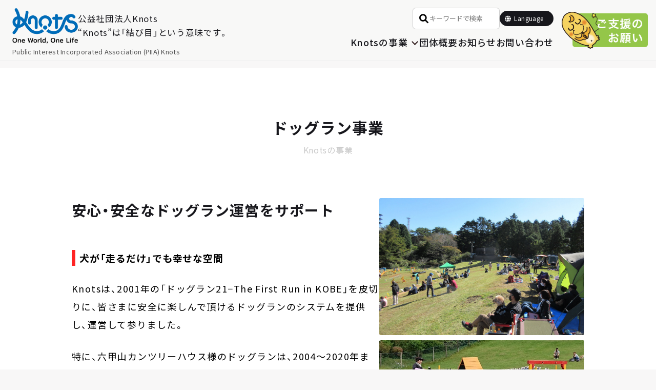

--- FILE ---
content_type: text/html; charset=UTF-8
request_url: https://knots.or.jp/project/dog_festa/
body_size: 15268
content:
<!DOCTYPE html>


<head>
    <meta charset="UTF-8" />
    <meta name="viewport" content="width=device-width" />
    <html lang="ja">
    <link rel="shortcut icon" href="http://knots.or.jp/images/favicon.ico">
    <link rel="profile" href="http://gmpg.org/xfn/11" />
    <link rel="pingback" href="https://knots.or.jp/xmlrpc.php" />
    

    <!-- Google tag (gtag.js) -->
    <script async src="https://www.googletagmanager.com/gtag/js?id=G-6XZVQX1KG4"></script>
    <script>
        window.dataLayer = window.dataLayer || [];

        function gtag() {
            dataLayer.push(arguments);
        }
        gtag('js', new Date());

        gtag('config', 'G-6XZVQX1KG4');
    </script>

    	<style>img:is([sizes="auto" i], [sizes^="auto," i]) { contain-intrinsic-size: 3000px 1500px }</style>
	
		<!-- All in One SEO 4.8.4.1 - aioseo.com -->
		<title>ドッグラン事業 - 公益社団法人Knots</title>
	<meta name="robots" content="max-image-preview:large" />
	<link rel="canonical" href="https://knots.or.jp/project/dog_festa/" />
	<meta name="generator" content="All in One SEO (AIOSEO) 4.8.4.1" />
		<meta property="og:locale" content="ja_JP" />
		<meta property="og:site_name" content="公益社団法人Knots -" />
		<meta property="og:type" content="article" />
		<meta property="og:title" content="ドッグラン事業 - 公益社団法人Knots" />
		<meta property="og:url" content="https://knots.or.jp/project/dog_festa/" />
		<meta property="article:published_time" content="2022-02-17T06:38:03+00:00" />
		<meta property="article:modified_time" content="2022-06-06T11:13:54+00:00" />
		<meta name="twitter:card" content="summary" />
		<meta name="twitter:title" content="ドッグラン事業 - 公益社団法人Knots" />
		<script type="application/ld+json" class="aioseo-schema">
			{"@context":"https:\/\/schema.org","@graph":[{"@type":"BreadcrumbList","@id":"https:\/\/knots.or.jp\/project\/dog_festa\/#breadcrumblist","itemListElement":[{"@type":"ListItem","@id":"https:\/\/knots.or.jp#listItem","position":1,"name":"\u30db\u30fc\u30e0","item":"https:\/\/knots.or.jp","nextItem":{"@type":"ListItem","@id":"https:\/\/knots.or.jp\/project\/#listItem","name":"Knots\u306e\u4e8b\u696d"}},{"@type":"ListItem","@id":"https:\/\/knots.or.jp\/project\/#listItem","position":2,"name":"Knots\u306e\u4e8b\u696d","item":"https:\/\/knots.or.jp\/project\/","nextItem":{"@type":"ListItem","@id":"https:\/\/knots.or.jp\/project_cat\/project_sym\/#listItem","name":"\u4eba\u3068\u52d5\u7269\u306e\u5171\u751f\u95a2\u9023\u4e8b\u696d"},"previousItem":{"@type":"ListItem","@id":"https:\/\/knots.or.jp#listItem","name":"\u30db\u30fc\u30e0"}},{"@type":"ListItem","@id":"https:\/\/knots.or.jp\/project_cat\/project_sym\/#listItem","position":3,"name":"\u4eba\u3068\u52d5\u7269\u306e\u5171\u751f\u95a2\u9023\u4e8b\u696d","item":"https:\/\/knots.or.jp\/project_cat\/project_sym\/","nextItem":{"@type":"ListItem","@id":"https:\/\/knots.or.jp\/project\/dog_festa\/#listItem","name":"\u30c9\u30c3\u30b0\u30e9\u30f3\u4e8b\u696d"},"previousItem":{"@type":"ListItem","@id":"https:\/\/knots.or.jp\/project\/#listItem","name":"Knots\u306e\u4e8b\u696d"}},{"@type":"ListItem","@id":"https:\/\/knots.or.jp\/project\/dog_festa\/#listItem","position":4,"name":"\u30c9\u30c3\u30b0\u30e9\u30f3\u4e8b\u696d","previousItem":{"@type":"ListItem","@id":"https:\/\/knots.or.jp\/project_cat\/project_sym\/#listItem","name":"\u4eba\u3068\u52d5\u7269\u306e\u5171\u751f\u95a2\u9023\u4e8b\u696d"}}]},{"@type":"Organization","@id":"https:\/\/knots.or.jp\/#organization","name":"\u516c\u76ca\u793e\u56e3\u6cd5\u4ebaKnots","url":"https:\/\/knots.or.jp\/"},{"@type":"WebPage","@id":"https:\/\/knots.or.jp\/project\/dog_festa\/#webpage","url":"https:\/\/knots.or.jp\/project\/dog_festa\/","name":"\u30c9\u30c3\u30b0\u30e9\u30f3\u4e8b\u696d - \u516c\u76ca\u793e\u56e3\u6cd5\u4ebaKnots","inLanguage":"ja","isPartOf":{"@id":"https:\/\/knots.or.jp\/#website"},"breadcrumb":{"@id":"https:\/\/knots.or.jp\/project\/dog_festa\/#breadcrumblist"},"datePublished":"2022-02-17T15:38:03+09:00","dateModified":"2022-06-06T20:13:54+09:00"},{"@type":"WebSite","@id":"https:\/\/knots.or.jp\/#website","url":"https:\/\/knots.or.jp\/","name":"\u516c\u76ca\u793e\u56e3\u6cd5\u4ebaKnots","inLanguage":"ja","publisher":{"@id":"https:\/\/knots.or.jp\/#organization"}}]}
		</script>
		<!-- All in One SEO -->

<link rel="alternate" type="application/rss+xml" title="公益社団法人Knots &raquo; フィード" href="https://knots.or.jp/feed/" />
<link rel="alternate" type="application/rss+xml" title="公益社団法人Knots &raquo; コメントフィード" href="https://knots.or.jp/comments/feed/" />
<script type="text/javascript">
/* <![CDATA[ */
window._wpemojiSettings = {"baseUrl":"https:\/\/s.w.org\/images\/core\/emoji\/16.0.1\/72x72\/","ext":".png","svgUrl":"https:\/\/s.w.org\/images\/core\/emoji\/16.0.1\/svg\/","svgExt":".svg","source":{"concatemoji":"https:\/\/knots.or.jp\/wp-includes\/js\/wp-emoji-release.min.js?ver=6.8.3"}};
/*! This file is auto-generated */
!function(s,n){var o,i,e;function c(e){try{var t={supportTests:e,timestamp:(new Date).valueOf()};sessionStorage.setItem(o,JSON.stringify(t))}catch(e){}}function p(e,t,n){e.clearRect(0,0,e.canvas.width,e.canvas.height),e.fillText(t,0,0);var t=new Uint32Array(e.getImageData(0,0,e.canvas.width,e.canvas.height).data),a=(e.clearRect(0,0,e.canvas.width,e.canvas.height),e.fillText(n,0,0),new Uint32Array(e.getImageData(0,0,e.canvas.width,e.canvas.height).data));return t.every(function(e,t){return e===a[t]})}function u(e,t){e.clearRect(0,0,e.canvas.width,e.canvas.height),e.fillText(t,0,0);for(var n=e.getImageData(16,16,1,1),a=0;a<n.data.length;a++)if(0!==n.data[a])return!1;return!0}function f(e,t,n,a){switch(t){case"flag":return n(e,"\ud83c\udff3\ufe0f\u200d\u26a7\ufe0f","\ud83c\udff3\ufe0f\u200b\u26a7\ufe0f")?!1:!n(e,"\ud83c\udde8\ud83c\uddf6","\ud83c\udde8\u200b\ud83c\uddf6")&&!n(e,"\ud83c\udff4\udb40\udc67\udb40\udc62\udb40\udc65\udb40\udc6e\udb40\udc67\udb40\udc7f","\ud83c\udff4\u200b\udb40\udc67\u200b\udb40\udc62\u200b\udb40\udc65\u200b\udb40\udc6e\u200b\udb40\udc67\u200b\udb40\udc7f");case"emoji":return!a(e,"\ud83e\udedf")}return!1}function g(e,t,n,a){var r="undefined"!=typeof WorkerGlobalScope&&self instanceof WorkerGlobalScope?new OffscreenCanvas(300,150):s.createElement("canvas"),o=r.getContext("2d",{willReadFrequently:!0}),i=(o.textBaseline="top",o.font="600 32px Arial",{});return e.forEach(function(e){i[e]=t(o,e,n,a)}),i}function t(e){var t=s.createElement("script");t.src=e,t.defer=!0,s.head.appendChild(t)}"undefined"!=typeof Promise&&(o="wpEmojiSettingsSupports",i=["flag","emoji"],n.supports={everything:!0,everythingExceptFlag:!0},e=new Promise(function(e){s.addEventListener("DOMContentLoaded",e,{once:!0})}),new Promise(function(t){var n=function(){try{var e=JSON.parse(sessionStorage.getItem(o));if("object"==typeof e&&"number"==typeof e.timestamp&&(new Date).valueOf()<e.timestamp+604800&&"object"==typeof e.supportTests)return e.supportTests}catch(e){}return null}();if(!n){if("undefined"!=typeof Worker&&"undefined"!=typeof OffscreenCanvas&&"undefined"!=typeof URL&&URL.createObjectURL&&"undefined"!=typeof Blob)try{var e="postMessage("+g.toString()+"("+[JSON.stringify(i),f.toString(),p.toString(),u.toString()].join(",")+"));",a=new Blob([e],{type:"text/javascript"}),r=new Worker(URL.createObjectURL(a),{name:"wpTestEmojiSupports"});return void(r.onmessage=function(e){c(n=e.data),r.terminate(),t(n)})}catch(e){}c(n=g(i,f,p,u))}t(n)}).then(function(e){for(var t in e)n.supports[t]=e[t],n.supports.everything=n.supports.everything&&n.supports[t],"flag"!==t&&(n.supports.everythingExceptFlag=n.supports.everythingExceptFlag&&n.supports[t]);n.supports.everythingExceptFlag=n.supports.everythingExceptFlag&&!n.supports.flag,n.DOMReady=!1,n.readyCallback=function(){n.DOMReady=!0}}).then(function(){return e}).then(function(){var e;n.supports.everything||(n.readyCallback(),(e=n.source||{}).concatemoji?t(e.concatemoji):e.wpemoji&&e.twemoji&&(t(e.twemoji),t(e.wpemoji)))}))}((window,document),window._wpemojiSettings);
/* ]]> */
</script>
<style id='wp-emoji-styles-inline-css' type='text/css'>

	img.wp-smiley, img.emoji {
		display: inline !important;
		border: none !important;
		box-shadow: none !important;
		height: 1em !important;
		width: 1em !important;
		margin: 0 0.07em !important;
		vertical-align: -0.1em !important;
		background: none !important;
		padding: 0 !important;
	}
</style>
<link rel='stylesheet' id='wp-block-library-css' href='https://knots.or.jp/wp-includes/css/dist/block-library/style.min.css?ver=6.8.3' type='text/css' media='all' />
<style id='wp-block-library-theme-inline-css' type='text/css'>
.wp-block-audio :where(figcaption){color:#555;font-size:13px;text-align:center}.is-dark-theme .wp-block-audio :where(figcaption){color:#ffffffa6}.wp-block-audio{margin:0 0 1em}.wp-block-code{border:1px solid #ccc;border-radius:4px;font-family:Menlo,Consolas,monaco,monospace;padding:.8em 1em}.wp-block-embed :where(figcaption){color:#555;font-size:13px;text-align:center}.is-dark-theme .wp-block-embed :where(figcaption){color:#ffffffa6}.wp-block-embed{margin:0 0 1em}.blocks-gallery-caption{color:#555;font-size:13px;text-align:center}.is-dark-theme .blocks-gallery-caption{color:#ffffffa6}:root :where(.wp-block-image figcaption){color:#555;font-size:13px;text-align:center}.is-dark-theme :root :where(.wp-block-image figcaption){color:#ffffffa6}.wp-block-image{margin:0 0 1em}.wp-block-pullquote{border-bottom:4px solid;border-top:4px solid;color:currentColor;margin-bottom:1.75em}.wp-block-pullquote cite,.wp-block-pullquote footer,.wp-block-pullquote__citation{color:currentColor;font-size:.8125em;font-style:normal;text-transform:uppercase}.wp-block-quote{border-left:.25em solid;margin:0 0 1.75em;padding-left:1em}.wp-block-quote cite,.wp-block-quote footer{color:currentColor;font-size:.8125em;font-style:normal;position:relative}.wp-block-quote:where(.has-text-align-right){border-left:none;border-right:.25em solid;padding-left:0;padding-right:1em}.wp-block-quote:where(.has-text-align-center){border:none;padding-left:0}.wp-block-quote.is-large,.wp-block-quote.is-style-large,.wp-block-quote:where(.is-style-plain){border:none}.wp-block-search .wp-block-search__label{font-weight:700}.wp-block-search__button{border:1px solid #ccc;padding:.375em .625em}:where(.wp-block-group.has-background){padding:1.25em 2.375em}.wp-block-separator.has-css-opacity{opacity:.4}.wp-block-separator{border:none;border-bottom:2px solid;margin-left:auto;margin-right:auto}.wp-block-separator.has-alpha-channel-opacity{opacity:1}.wp-block-separator:not(.is-style-wide):not(.is-style-dots){width:100px}.wp-block-separator.has-background:not(.is-style-dots){border-bottom:none;height:1px}.wp-block-separator.has-background:not(.is-style-wide):not(.is-style-dots){height:2px}.wp-block-table{margin:0 0 1em}.wp-block-table td,.wp-block-table th{word-break:normal}.wp-block-table :where(figcaption){color:#555;font-size:13px;text-align:center}.is-dark-theme .wp-block-table :where(figcaption){color:#ffffffa6}.wp-block-video :where(figcaption){color:#555;font-size:13px;text-align:center}.is-dark-theme .wp-block-video :where(figcaption){color:#ffffffa6}.wp-block-video{margin:0 0 1em}:root :where(.wp-block-template-part.has-background){margin-bottom:0;margin-top:0;padding:1.25em 2.375em}
</style>
<style id='classic-theme-styles-inline-css' type='text/css'>
/*! This file is auto-generated */
.wp-block-button__link{color:#fff;background-color:#32373c;border-radius:9999px;box-shadow:none;text-decoration:none;padding:calc(.667em + 2px) calc(1.333em + 2px);font-size:1.125em}.wp-block-file__button{background:#32373c;color:#fff;text-decoration:none}
</style>
<style id='global-styles-inline-css' type='text/css'>
:root{--wp--preset--aspect-ratio--square: 1;--wp--preset--aspect-ratio--4-3: 4/3;--wp--preset--aspect-ratio--3-4: 3/4;--wp--preset--aspect-ratio--3-2: 3/2;--wp--preset--aspect-ratio--2-3: 2/3;--wp--preset--aspect-ratio--16-9: 16/9;--wp--preset--aspect-ratio--9-16: 9/16;--wp--preset--color--black: #000000;--wp--preset--color--cyan-bluish-gray: #abb8c3;--wp--preset--color--white: #fff;--wp--preset--color--pale-pink: #f78da7;--wp--preset--color--vivid-red: #cf2e2e;--wp--preset--color--luminous-vivid-orange: #ff6900;--wp--preset--color--luminous-vivid-amber: #fcb900;--wp--preset--color--light-green-cyan: #7bdcb5;--wp--preset--color--vivid-green-cyan: #00d084;--wp--preset--color--pale-cyan-blue: #8ed1fc;--wp--preset--color--vivid-cyan-blue: #0693e3;--wp--preset--color--vivid-purple: #9b51e0;--wp--preset--color--blue: #21759b;--wp--preset--color--dark-gray: #444;--wp--preset--color--medium-gray: #9f9f9f;--wp--preset--color--light-gray: #e6e6e6;--wp--preset--gradient--vivid-cyan-blue-to-vivid-purple: linear-gradient(135deg,rgba(6,147,227,1) 0%,rgb(155,81,224) 100%);--wp--preset--gradient--light-green-cyan-to-vivid-green-cyan: linear-gradient(135deg,rgb(122,220,180) 0%,rgb(0,208,130) 100%);--wp--preset--gradient--luminous-vivid-amber-to-luminous-vivid-orange: linear-gradient(135deg,rgba(252,185,0,1) 0%,rgba(255,105,0,1) 100%);--wp--preset--gradient--luminous-vivid-orange-to-vivid-red: linear-gradient(135deg,rgba(255,105,0,1) 0%,rgb(207,46,46) 100%);--wp--preset--gradient--very-light-gray-to-cyan-bluish-gray: linear-gradient(135deg,rgb(238,238,238) 0%,rgb(169,184,195) 100%);--wp--preset--gradient--cool-to-warm-spectrum: linear-gradient(135deg,rgb(74,234,220) 0%,rgb(151,120,209) 20%,rgb(207,42,186) 40%,rgb(238,44,130) 60%,rgb(251,105,98) 80%,rgb(254,248,76) 100%);--wp--preset--gradient--blush-light-purple: linear-gradient(135deg,rgb(255,206,236) 0%,rgb(152,150,240) 100%);--wp--preset--gradient--blush-bordeaux: linear-gradient(135deg,rgb(254,205,165) 0%,rgb(254,45,45) 50%,rgb(107,0,62) 100%);--wp--preset--gradient--luminous-dusk: linear-gradient(135deg,rgb(255,203,112) 0%,rgb(199,81,192) 50%,rgb(65,88,208) 100%);--wp--preset--gradient--pale-ocean: linear-gradient(135deg,rgb(255,245,203) 0%,rgb(182,227,212) 50%,rgb(51,167,181) 100%);--wp--preset--gradient--electric-grass: linear-gradient(135deg,rgb(202,248,128) 0%,rgb(113,206,126) 100%);--wp--preset--gradient--midnight: linear-gradient(135deg,rgb(2,3,129) 0%,rgb(40,116,252) 100%);--wp--preset--font-size--small: 13px;--wp--preset--font-size--medium: 20px;--wp--preset--font-size--large: 36px;--wp--preset--font-size--x-large: 42px;--wp--preset--spacing--20: 0.44rem;--wp--preset--spacing--30: 0.67rem;--wp--preset--spacing--40: 1rem;--wp--preset--spacing--50: 1.5rem;--wp--preset--spacing--60: 2.25rem;--wp--preset--spacing--70: 3.38rem;--wp--preset--spacing--80: 5.06rem;--wp--preset--shadow--natural: 6px 6px 9px rgba(0, 0, 0, 0.2);--wp--preset--shadow--deep: 12px 12px 50px rgba(0, 0, 0, 0.4);--wp--preset--shadow--sharp: 6px 6px 0px rgba(0, 0, 0, 0.2);--wp--preset--shadow--outlined: 6px 6px 0px -3px rgba(255, 255, 255, 1), 6px 6px rgba(0, 0, 0, 1);--wp--preset--shadow--crisp: 6px 6px 0px rgba(0, 0, 0, 1);}:where(.is-layout-flex){gap: 0.5em;}:where(.is-layout-grid){gap: 0.5em;}body .is-layout-flex{display: flex;}.is-layout-flex{flex-wrap: wrap;align-items: center;}.is-layout-flex > :is(*, div){margin: 0;}body .is-layout-grid{display: grid;}.is-layout-grid > :is(*, div){margin: 0;}:where(.wp-block-columns.is-layout-flex){gap: 2em;}:where(.wp-block-columns.is-layout-grid){gap: 2em;}:where(.wp-block-post-template.is-layout-flex){gap: 1.25em;}:where(.wp-block-post-template.is-layout-grid){gap: 1.25em;}.has-black-color{color: var(--wp--preset--color--black) !important;}.has-cyan-bluish-gray-color{color: var(--wp--preset--color--cyan-bluish-gray) !important;}.has-white-color{color: var(--wp--preset--color--white) !important;}.has-pale-pink-color{color: var(--wp--preset--color--pale-pink) !important;}.has-vivid-red-color{color: var(--wp--preset--color--vivid-red) !important;}.has-luminous-vivid-orange-color{color: var(--wp--preset--color--luminous-vivid-orange) !important;}.has-luminous-vivid-amber-color{color: var(--wp--preset--color--luminous-vivid-amber) !important;}.has-light-green-cyan-color{color: var(--wp--preset--color--light-green-cyan) !important;}.has-vivid-green-cyan-color{color: var(--wp--preset--color--vivid-green-cyan) !important;}.has-pale-cyan-blue-color{color: var(--wp--preset--color--pale-cyan-blue) !important;}.has-vivid-cyan-blue-color{color: var(--wp--preset--color--vivid-cyan-blue) !important;}.has-vivid-purple-color{color: var(--wp--preset--color--vivid-purple) !important;}.has-black-background-color{background-color: var(--wp--preset--color--black) !important;}.has-cyan-bluish-gray-background-color{background-color: var(--wp--preset--color--cyan-bluish-gray) !important;}.has-white-background-color{background-color: var(--wp--preset--color--white) !important;}.has-pale-pink-background-color{background-color: var(--wp--preset--color--pale-pink) !important;}.has-vivid-red-background-color{background-color: var(--wp--preset--color--vivid-red) !important;}.has-luminous-vivid-orange-background-color{background-color: var(--wp--preset--color--luminous-vivid-orange) !important;}.has-luminous-vivid-amber-background-color{background-color: var(--wp--preset--color--luminous-vivid-amber) !important;}.has-light-green-cyan-background-color{background-color: var(--wp--preset--color--light-green-cyan) !important;}.has-vivid-green-cyan-background-color{background-color: var(--wp--preset--color--vivid-green-cyan) !important;}.has-pale-cyan-blue-background-color{background-color: var(--wp--preset--color--pale-cyan-blue) !important;}.has-vivid-cyan-blue-background-color{background-color: var(--wp--preset--color--vivid-cyan-blue) !important;}.has-vivid-purple-background-color{background-color: var(--wp--preset--color--vivid-purple) !important;}.has-black-border-color{border-color: var(--wp--preset--color--black) !important;}.has-cyan-bluish-gray-border-color{border-color: var(--wp--preset--color--cyan-bluish-gray) !important;}.has-white-border-color{border-color: var(--wp--preset--color--white) !important;}.has-pale-pink-border-color{border-color: var(--wp--preset--color--pale-pink) !important;}.has-vivid-red-border-color{border-color: var(--wp--preset--color--vivid-red) !important;}.has-luminous-vivid-orange-border-color{border-color: var(--wp--preset--color--luminous-vivid-orange) !important;}.has-luminous-vivid-amber-border-color{border-color: var(--wp--preset--color--luminous-vivid-amber) !important;}.has-light-green-cyan-border-color{border-color: var(--wp--preset--color--light-green-cyan) !important;}.has-vivid-green-cyan-border-color{border-color: var(--wp--preset--color--vivid-green-cyan) !important;}.has-pale-cyan-blue-border-color{border-color: var(--wp--preset--color--pale-cyan-blue) !important;}.has-vivid-cyan-blue-border-color{border-color: var(--wp--preset--color--vivid-cyan-blue) !important;}.has-vivid-purple-border-color{border-color: var(--wp--preset--color--vivid-purple) !important;}.has-vivid-cyan-blue-to-vivid-purple-gradient-background{background: var(--wp--preset--gradient--vivid-cyan-blue-to-vivid-purple) !important;}.has-light-green-cyan-to-vivid-green-cyan-gradient-background{background: var(--wp--preset--gradient--light-green-cyan-to-vivid-green-cyan) !important;}.has-luminous-vivid-amber-to-luminous-vivid-orange-gradient-background{background: var(--wp--preset--gradient--luminous-vivid-amber-to-luminous-vivid-orange) !important;}.has-luminous-vivid-orange-to-vivid-red-gradient-background{background: var(--wp--preset--gradient--luminous-vivid-orange-to-vivid-red) !important;}.has-very-light-gray-to-cyan-bluish-gray-gradient-background{background: var(--wp--preset--gradient--very-light-gray-to-cyan-bluish-gray) !important;}.has-cool-to-warm-spectrum-gradient-background{background: var(--wp--preset--gradient--cool-to-warm-spectrum) !important;}.has-blush-light-purple-gradient-background{background: var(--wp--preset--gradient--blush-light-purple) !important;}.has-blush-bordeaux-gradient-background{background: var(--wp--preset--gradient--blush-bordeaux) !important;}.has-luminous-dusk-gradient-background{background: var(--wp--preset--gradient--luminous-dusk) !important;}.has-pale-ocean-gradient-background{background: var(--wp--preset--gradient--pale-ocean) !important;}.has-electric-grass-gradient-background{background: var(--wp--preset--gradient--electric-grass) !important;}.has-midnight-gradient-background{background: var(--wp--preset--gradient--midnight) !important;}.has-small-font-size{font-size: var(--wp--preset--font-size--small) !important;}.has-medium-font-size{font-size: var(--wp--preset--font-size--medium) !important;}.has-large-font-size{font-size: var(--wp--preset--font-size--large) !important;}.has-x-large-font-size{font-size: var(--wp--preset--font-size--x-large) !important;}
:where(.wp-block-post-template.is-layout-flex){gap: 1.25em;}:where(.wp-block-post-template.is-layout-grid){gap: 1.25em;}
:where(.wp-block-columns.is-layout-flex){gap: 2em;}:where(.wp-block-columns.is-layout-grid){gap: 2em;}
:root :where(.wp-block-pullquote){font-size: 1.5em;line-height: 1.6;}
</style>
<link rel='stylesheet' id='contact-form-7-css' href='https://knots.or.jp/wp-content/plugins/contact-form-7/includes/css/styles.css?ver=6.1' type='text/css' media='all' />
<link rel='stylesheet' id='twentytwelve-fonts-css' href='https://knots.or.jp/wp-content/themes/twentytwelve/fonts/font-open-sans.css?ver=20230328' type='text/css' media='all' />
<link rel='stylesheet' id='twentytwelve-style-css' href='https://knots.or.jp/wp-content/themes/knots2022/style.css?ver=20250415' type='text/css' media='all' />
<link rel='stylesheet' id='twentytwelve-block-style-css' href='https://knots.or.jp/wp-content/themes/twentytwelve/css/blocks.css?ver=20240812' type='text/css' media='all' />
<!--[if lt IE 9]>
<link rel='stylesheet' id='twentytwelve-ie-css' href='https://knots.or.jp/wp-content/themes/twentytwelve/css/ie.css?ver=20240722' type='text/css' media='all' />
<![endif]-->
<style id='akismet-widget-style-inline-css' type='text/css'>

			.a-stats {
				--akismet-color-mid-green: #357b49;
				--akismet-color-white: #fff;
				--akismet-color-light-grey: #f6f7f7;

				max-width: 350px;
				width: auto;
			}

			.a-stats * {
				all: unset;
				box-sizing: border-box;
			}

			.a-stats strong {
				font-weight: 600;
			}

			.a-stats a.a-stats__link,
			.a-stats a.a-stats__link:visited,
			.a-stats a.a-stats__link:active {
				background: var(--akismet-color-mid-green);
				border: none;
				box-shadow: none;
				border-radius: 8px;
				color: var(--akismet-color-white);
				cursor: pointer;
				display: block;
				font-family: -apple-system, BlinkMacSystemFont, 'Segoe UI', 'Roboto', 'Oxygen-Sans', 'Ubuntu', 'Cantarell', 'Helvetica Neue', sans-serif;
				font-weight: 500;
				padding: 12px;
				text-align: center;
				text-decoration: none;
				transition: all 0.2s ease;
			}

			/* Extra specificity to deal with TwentyTwentyOne focus style */
			.widget .a-stats a.a-stats__link:focus {
				background: var(--akismet-color-mid-green);
				color: var(--akismet-color-white);
				text-decoration: none;
			}

			.a-stats a.a-stats__link:hover {
				filter: brightness(110%);
				box-shadow: 0 4px 12px rgba(0, 0, 0, 0.06), 0 0 2px rgba(0, 0, 0, 0.16);
			}

			.a-stats .count {
				color: var(--akismet-color-white);
				display: block;
				font-size: 1.5em;
				line-height: 1.4;
				padding: 0 13px;
				white-space: nowrap;
			}
		
</style>
<script type="text/javascript" src="https://knots.or.jp/wp-includes/js/jquery/jquery.min.js?ver=3.7.1" id="jquery-core-js"></script>
<script type="text/javascript" src="https://knots.or.jp/wp-includes/js/jquery/jquery-migrate.min.js?ver=3.4.1" id="jquery-migrate-js"></script>
<script type="text/javascript" src="https://knots.or.jp/wp-content/themes/twentytwelve/js/navigation.js?ver=20250303" id="twentytwelve-navigation-js" defer="defer" data-wp-strategy="defer"></script>
<link rel="https://api.w.org/" href="https://knots.or.jp/wp-json/" /><link rel="alternate" title="JSON" type="application/json" href="https://knots.or.jp/wp-json/wp/v2/project/37112" /><link rel="EditURI" type="application/rsd+xml" title="RSD" href="https://knots.or.jp/xmlrpc.php?rsd" />
<meta name="generator" content="WordPress 6.8.3" />
<link rel='shortlink' href='https://knots.or.jp/?p=37112' />
<link rel="alternate" title="oEmbed (JSON)" type="application/json+oembed" href="https://knots.or.jp/wp-json/oembed/1.0/embed?url=https%3A%2F%2Fknots.or.jp%2Fproject%2Fdog_festa%2F" />
<link rel="alternate" title="oEmbed (XML)" type="text/xml+oembed" href="https://knots.or.jp/wp-json/oembed/1.0/embed?url=https%3A%2F%2Fknots.or.jp%2Fproject%2Fdog_festa%2F&#038;format=xml" />
<style type="text/css">.recentcomments a{display:inline !important;padding:0 !important;margin:0 !important;}</style><link rel="icon" href="https://knots.or.jp/wp-content/uploads/2022/06/cropped-knots-favi-32x32.png" sizes="32x32" />
<link rel="icon" href="https://knots.or.jp/wp-content/uploads/2022/06/cropped-knots-favi-192x192.png" sizes="192x192" />
<link rel="apple-touch-icon" href="https://knots.or.jp/wp-content/uploads/2022/06/cropped-knots-favi-180x180.png" />
<meta name="msapplication-TileImage" content="https://knots.or.jp/wp-content/uploads/2022/06/cropped-knots-favi-270x270.png" />

    <link rel="stylesheet" type="text/css" href="https://knots.or.jp/wp-content/themes/knots2022/assets/css/origin.css" media="all" />
    <link rel="stylesheet" type="text/css" href="https://knots.or.jp/wp-content/themes/knots2022/assets/css/modalmenu.css" media="all" />
    <link rel="stylesheet" type="text/css" href="https://knots.or.jp/wp-content/themes/knots2022/assets/css/style2022.css" media="all" />
    <link rel="stylesheet" type="text/css" href="https://knots.or.jp/wp-content/themes/knots2022/assets/css/index.css" media="all" />
    <link rel="stylesheet" type="text/css" href="https://knots.or.jp/wp-content/themes/knots2022/assets/css/page.css" media="all" />



    <!-- googleフォント読み込み -->
    <link rel="preconnect" href="https://fonts.googleapis.com">
    <link rel="preconnect" href="https://fonts.gstatic.com" crossorigin>
    <link href="https://fonts.googleapis.com/css2?family=Noto+Sans+JP:wght@400;500;700&family=Poppins:wght@400;500;600&display=swap" rel="stylesheet">
    <!-- YakuhanJP -->
    <link rel="stylesheet" href="https://cdn.jsdelivr.net/npm/yakuhanjp@3.4.1/dist/css/yakuhanjp.min.css">

    <!-- fontawesome -->
    <link rel="stylesheet" type="text/css" href="https://cdnjs.cloudflare.com/ajax/libs/font-awesome/6.0.0/css/all.min.css" />
    <!-- lightbox2 -->
    <link rel="stylesheet" type="text/css" href="https://cdnjs.cloudflare.com/ajax/libs/lightbox2/2.11.3/css/lightbox.min.css" />




        
</head>

<body class="wp-singular project-template-default single single-project postid-37112 wp-embed-responsive wp-theme-twentytwelve wp-child-theme-knots2022 custom-font-enabled">



    <!-- <div id="page" class="hfeed site">
	<header id="masthead" class="site-header" role="banner">
	</header>

	<div id="main" class="wrapper"> -->

    <div id="main">


        <div class="indexLoading"></div>




        <header>
            <div id="header">
                <div class="headerContainer">
                    <div class="header_inner fl">
                        <div class="header_inner_L">
                            <div class="logoBlock pfl">
                                <div class="logo">
                                    <a href="https://knots.or.jp/">
                                        <img src="https://knots.or.jp/wp-content/themes/knots2022/assets/images/knots_logo.png">
                                    </a>
                                </div><!-- /.logo -->
                                <div class="logoCopy">
                                    <h1>公益社団法人Knots<br class="pc-only">
                                        <span>“Knots”は「結び目」という意味です。</span></h1>
                                </div><!-- /.logoCopy -->
                            </div><!-- /.logoBlock -->
                            <p class="headEngSub">Public Interest Incorporated Association (PIIA) Knots</p>
                        </div><!-- /.header_inner_L -->
                        <div class="header_inner_R fl">
                            <div class="headerRightBlock pfl">
                                <div class="naviBlock pfl">
                                    <div>
                                        <div class="headNaviTop pfl">
                                            <div class="search-wrapper">
    <i class="fa-solid fa-magnifying-glass"></i>
    <form role="search" method="get" id="searchform" class="searchform" action="https://knots.or.jp/">
        <div>
            <label class="screen-reader-text" for="s"></label>
            <input type="text" value="" name="s" id="s" placeholder="キーワードで検索"/>
        </div>
    </form>
</div><!-- /.search-wrapper -->                                            <div class="headLang">
                                                <i class="fa-solid fa-globe"></i>Language
                                                <div id="google_translate_element"></div>
                                                <script type="text/javascript">
                                                    function googleTranslateElementInit() {
                                                        new google.translate.TranslateElement({
                                                            pageLanguage: 'ja',
                                                            includedLanguages: 'de,en,fr,it,ja,ko,pt,ru,sw,zh-CN,zh-TW',
                                                            layout: google.translate.TranslateElement.InlineLayout
                                                                .SIMPLE,
                                                            autoDisplay: false
                                                        }, 'google_translate_element');
                                                    }
                                                </script>
                                                <script type="text/javascript" src="//translate.google.com/translate_a/element.js?cb=googleTranslateElementInit">
                                                </script>
                                            </div>
                                        </div><!-- /.headNaviTop -->
                                        <div class="headNaviBottom">
                                            <nav>
                                                <ul class="pfl">
                                                    <li class="sp-only"><a href="https://knots.or.jp/">トップ</a>
                                                    </li>
                                                    <li class="has-child" id="haschild"><a href="https://knots.or.jp/project/"><span>Knotsの事業</span></a>
                                                        <ul>
                                                            <div>
                                                                <div class="naviProjectTop sp-only"><a href="https://knots.or.jp/project/">事業トップ</a></div>
                                                            </div>
                                                            <div class="naviChildList grid">
                                                                                                                                                                                                            <div>
                                                                            
                                                                            <div class="topBusinessCat project_sdgs"> SDGs関連事業</div>
                                                                            <div>
                                                                                                                                                                    <li><a href="https://knots.or.jp/project/sdgs/">SDGs推進事業 —One World, One Life—</a>
                                                                                    </li>
                                                                                                                                                                    <li><a href="https://knots.or.jp/project/jiritsu-shien/">障害者自立支援事業</a>
                                                                                    </li>
                                                                                                                                                                                                                                            </div>
                                                                        </div>
                                                                                                                                            <div>
                                                                            
                                                                            <div class="topBusinessCat project_edu"> 教育・啓発・研究関連事業</div>
                                                                            <div>
                                                                                                                                                                    <li><a href="https://knots.or.jp/project/eol/">奈良県「いのちの教育展開事業」連携協定事業</a>
                                                                                    </li>
                                                                                                                                                                    <li><a href="https://knots.or.jp/project/edu_share/">教育ツール共有事業</a>
                                                                                    </li>
                                                                                                                                                                    <li><a href="https://knots.or.jp/project/symposium-3/">人と動物の共生およびSDGs推進のシンポジウム</a>
                                                                                    </li>
                                                                                                                                                                    <li><a href="https://knots.or.jp/project/icac/">ICAC KOBE（神戸 全ての生き物のケアを考える国際会議）</a>
                                                                                    </li>
                                                                                                                                                                    <li><a href="https://knots.or.jp/project/information/">情報提供事業</a>
                                                                                    </li>
                                                                                                                                                                    <li><a href="https://knots.or.jp/project/consulting-2/">コンサルティング事業</a>
                                                                                    </li>
                                                                                                                                                                                                                                                    <li><a href="https://knots.or.jp/proceedings.html/">記録集</a></li>
                                                                                                                                                            </div>
                                                                        </div>
                                                                                                                                            <div>
                                                                            
                                                                            <div class="topBusinessCat project_sym"> 人と動物の共生関連事業</div>
                                                                            <div>
                                                                                                                                                                    <li><a href="https://knots.or.jp/project/festival/">りぶ・らぶ・あにまるずフェスティバル</a>
                                                                                    </li>
                                                                                                                                                                    <li><a href="https://knots.or.jp/project/dog_festa/">ドッグラン事業</a>
                                                                                    </li>
                                                                                                                                                                    <li><a href="https://knots.or.jp/project/zutto/">ずっと一緒に居ようよプロジェクト</a>
                                                                                    </li>
                                                                                                                                                                    <li><a href="https://knots.or.jp/project/wildlife/">野生動物有効活用推進事業</a>
                                                                                    </li>
                                                                                                                                                                                                                                            </div>
                                                                        </div>
                                                                                                                                                                                                </div>
                                                        </ul>
                                                    </li>
                                                    <li><a href="https://knots.or.jp/about.html">団体概要</a></li>
                                                    <li><a href="https://knots.or.jp/all/">お知らせ</a></li>
                                                    <li><a href="https://knots.or.jp/contact_form.html">お問い合わせ</a>
                                                    </li>
                                                </ul>
                                            </nav>
                                        </div><!-- /.headNaviBottom -->
                                    </div>
                                </div><!-- /.naviBlock -->
                                <!--
                                    <div class="donationBtn fl">
                                    <a href="https://knots.or.jp/donation.html" class="fl"><span><span>ご支援の</span><span>お願い</span></span></a>
                                </div>
                                 -->
                                <div class="donationBtn2">
                                    <a href="https://knots.or.jp/donation.html">
                                        <img src="https://knots.or.jp/wp-content/themes/knots2022/assets/images/knots-dona-btn.png" alt="ご支援のお願い">
                                    </a>
                                </div>
                                <style>
                                    .donationBtn2 {
                                        display: flex;
                                        justify-content: center;
                                        align-items: center;
                                        padding: 0 16px;
                                        max-width: 200px;
                                    }

                                    .donationBtn2 img {
                                        width: 170px;
                                    }
                                </style>
                            </div><!-- /.headerRightBlock -->
                        </div><!-- /.header_innrer_R -->
                    </div>
                </div><!-- /.headerContainer -->
            </div><!-- /#header -->
            <div class="burger-btn" id="js-hamburger">
                <span class="bar bar_top"></span>
                <span class="bar bar_mid"></span>
                <span class="bar bar_bottom"></span>
            </div>
            <div class="black_bg" id="js-black-bg"></div>

        </header>

        <div id="mainContent">


             <div id="inner-content">
    		<div class="projectBackW">
    <div id="pageTit" class="projectSingleTit">
        <h1>ドッグラン事業</h1>
        <span>Knotsの事業</span>
    </div><!-- /#pageTit -->

    <div class="projectSingle">
        <div class="pad">
            <div class="wrap wrap1000">
                <div class="projectSingleContainer">
                    <div class="projectContent pfl">
                        <div class="projectText">
                            <div class="projectCopy">
                                <h1><budoux-ja>安心・安全なドッグラン運営をサポート</budoux-ja></h1>
                            </div><!-- /.projectCopy -->
                                                                <div>
                                        <h2 class="redTit">犬が「走るだけ」でも幸せな空間</h2>
                                        <p><p>Knotsは、2001年の「ドッグラン21−The First Run in KOBE」を皮切りに、皆さまに安全に楽しんで頂けるドッグランのシステムを提供し、運営して参りました。</p>
<p>特に、六甲山カンツリーハウス様のドッグランは、2004〜2020年まで16年にわたっての委託運営を行い、多くの飼い主様とワンちゃんたちが、初めての方でも無理なく挑戦できる運動会やアジリティ、ゲーム大会に参加することによって、楽しみながらコミュニケーションを取る方法やしつけなどを学ぶ機会を提供し、狂犬病予防注射やワクチンなどの公衆衛生としての観点や、社会生活に於ける公共のルールなどについても啓発を行ってきました。</p>
<p>長年に渡るドッグラン事業での事業運営などに関するノウハウを提供しています。</p>
</p>
                                    </div>
                                                    </div><!-- /.projectText -->
                        <div class="projectImg">
                            <div class="projectImgInner">
                                                                                                                    <div class="projectImgBig">
                                                <a href="https://knots.or.jp/wp-content/uploads/2020/12/IMG_0375.jpeg" data-lightbox="project"><img src="https://knots.or.jp/wp-content/uploads/2020/12/IMG_0375.jpeg" alt=""></a>
                                            </div><!-- /.projectImgBig -->
                                                                                                                                                            <div class="projectImgMini imgBox imgBox66">
                                                <a href="https://knots.or.jp/wp-content/uploads/2022/02/image023.jpg" data-lightbox="project" class="imgBox_content"><img src="https://knots.or.jp/wp-content/uploads/2022/02/image023.jpg" alt=""></a>
                                            </div><!-- /.projectImgMini -->
                                                                                                                                                            <div class="projectImgMini imgBox imgBox66">
                                                <a href="https://knots.or.jp/wp-content/uploads/2022/02/image013.jpg" data-lightbox="project" class="imgBox_content"><img src="https://knots.or.jp/wp-content/uploads/2022/02/image013.jpg" alt=""></a>
                                            </div><!-- /.projectImgMini -->
                                                                                                    </div><!-- /.projectImgInner -->
                        </div><!-- /.projectImg -->
                    </div><!-- /.projectContent -->
                </div><!-- /.projectSingleContainer -->
            </div><!-- wrap -->
        </div><!-- /.pad -->
    </div><!-- /.projectSingle -->
</div><!-- /.projectBack -->










<!-- 情報提供事業でのみお役立ち情報を表示 -->


<div class="projectPost">
    <div class="pad">
        <div class="projectPostContainer ">
            <div class="wrap wrap800">

                <h1>関連する事業報告</h1>
                                    <div class="projectListLineOuter">
                        <h3>2025年度</h3>
                        <ul>
                                                    </ul>
                        </div><!-- /.projectListLineOuter -->
                                        <div class="projectListLineOuter">
                        <h3>2024年度</h3>
                        <ul>
                                                    </ul>
                        </div><!-- /.projectListLineOuter -->
                                        <div class="projectListLineOuter">
                        <h3>2023年度</h3>
                        <ul>
                                                    </ul>
                        </div><!-- /.projectListLineOuter -->
                                        <div class="projectListLineOuter">
                        <h3>2022年度</h3>
                        <ul>
                                                    </ul>
                        </div><!-- /.projectListLineOuter -->
                                        <div class="projectListLineOuter">
                        <h3>2021年度</h3>
                        <ul>
                                                    </ul>
                        </div><!-- /.projectListLineOuter -->
                                        <div class="projectListLineOuter">
                        <h3>2020年度</h3>
                        <ul>
                                                                <li class="">
                                        <a href="https://knots.or.jp/2020/12/fes2020-report/">
                                            <span class="topNewsDate">2020.12.15</span>
                                            <span> 【報告】第20回「りぶ・らぶ・あにまるずフェステイバル 2020」わんちゃん大運動会＆ゲーム大会</span>
                                        </a>
                                    </li>
                                                    </ul>
                        </div><!-- /.projectListLineOuter -->
                                        <div class="projectListLineOuter">
                        <h3>2019年度</h3>
                        <ul>
                                                                <li class="">
                                        <a href="https://knots.or.jp/2020/01/dogrun2020/">
                                            <span class="topNewsDate">2020.01.13</span>
                                            <span> 【お知らせ】六甲山カンツリーハウス「ドッグラン 2020」</span>
                                        </a>
                                    </li>
                                                                <li class="">
                                        <a href="https://knots.or.jp/2019/12/fes2019-report/">
                                            <span class="topNewsDate">2019.12.06</span>
                                            <span> 【報告】第19回「りぶ・らぶ・あにまるずフェスティバル 2019」わんちゃん大運動会＆ゲーム大会</span>
                                        </a>
                                    </li>
                                                                <li class="">
                                        <a href="https://knots.or.jp/2019/08/undokai2019/">
                                            <span class="topNewsDate">2019.08.09</span>
                                            <span> 【お知らせ】ワンちゃん大運動会＆ゲーム大会 2019</span>
                                        </a>
                                    </li>
                                                                <li class="">
                                        <a href="https://knots.or.jp/2019/08/%e3%80%90%e3%81%8a%e7%9f%a5%e3%82%89%e3%81%9b%e3%80%91%e3%83%af%e3%83%b3%e3%81%a1%e3%82%83%e3%82%93%e5%a4%a7%e9%81%8b%e5%8b%95%e4%bc%9a-2019/">
                                            <span class="topNewsDate">2019.08.08</span>
                                            <span> 【お知らせ】ワンちゃん大運動会 2019</span>
                                        </a>
                                    </li>
                                                    </ul>
                        </div><!-- /.projectListLineOuter -->
                                        <div class="projectListLineOuter">
                        <h3>2018年度</h3>
                        <ul>
                                                                <li class="">
                                        <a href="https://knots.or.jp/2019/03/undoukai2019/">
                                            <span class="topNewsDate">2019.03.28</span>
                                            <span> 【お知らせ】ワンちゃん大運動会 2019</span>
                                        </a>
                                    </li>
                                                                <li class="">
                                        <a href="https://knots.or.jp/2019/03/aji-taiken2019/">
                                            <span class="topNewsDate">2019.03.28</span>
                                            <span> 【お知らせ】アジリティ体験会 2019</span>
                                        </a>
                                    </li>
                                                                <li class="">
                                        <a href="https://knots.or.jp/2019/03/exercise2019/">
                                            <span class="topNewsDate">2019.03.28</span>
                                            <span> 【お知らせ】NEW!! ドッグエクササイズ 2019</span>
                                        </a>
                                    </li>
                                                                <li class="">
                                        <a href="https://knots.or.jp/2019/03/discdog2019/">
                                            <span class="topNewsDate">2019.03.28</span>
                                            <span> 【お知らせ】ディスクドッグ講習会 2019</span>
                                        </a>
                                    </li>
                                                                <li class="">
                                        <a href="https://knots.or.jp/2019/03/dogfes2019/">
                                            <span class="topNewsDate">2019.03.28</span>
                                            <span> 【お知らせ】六甲山カンツリーハウス「わんわんドッグフェスタ 2019」</span>
                                        </a>
                                    </li>
                                                                <li class="">
                                        <a href="https://knots.or.jp/2019/03/dogrun2019/">
                                            <span class="topNewsDate">2019.03.25</span>
                                            <span> 【お知らせ】六甲山カンツリーハウス「わんわんドッグフェスタ 2019」</span>
                                        </a>
                                    </li>
                                                                <li class="">
                                        <a href="https://knots.or.jp/2018/04/2018%e5%b9%b44%e6%9c%88%e5%8f%b7%e6%8e%b2%e8%bc%89%e5%88%86%e3%80%80%e5%85%ad%e7%94%b2%e5%b1%b1%e3%82%ab%e3%83%b3%e3%83%84%e3%83%aa%e3%83%bc%e3%83%8f%e3%82%a6%e3%82%b9-%e3%83%89%e3%83%83%e3%82%b0/">
                                            <span class="topNewsDate">2018.04.20</span>
                                            <span> 2018年4月号掲載分 六甲山カンツリーハウス ドッグラン事業紹介</span>
                                        </a>
                                    </li>
                                                    </ul>
                        </div><!-- /.projectListLineOuter -->
                                        <div class="projectListLineOuter">
                        <h3>2017年度</h3>
                        <ul>
                                                                <li class="">
                                        <a href="https://knots.or.jp/2018/03/undokai2018/">
                                            <span class="topNewsDate">2018.03.26</span>
                                            <span> 【お知らせ】ワンちゃん大運動会 2018</span>
                                        </a>
                                    </li>
                                                                <li class="">
                                        <a href="https://knots.or.jp/2018/03/exercise2018/">
                                            <span class="topNewsDate">2018.03.09</span>
                                            <span> 【お知らせ】NEW!! ドッグエクササイズ 2018</span>
                                        </a>
                                    </li>
                                                                <li class="">
                                        <a href="https://knots.or.jp/2018/03/aji-taiken2018/">
                                            <span class="topNewsDate">2018.03.07</span>
                                            <span> 【お知らせ】アジリティ体験会 2018</span>
                                        </a>
                                    </li>
                                                                <li class="">
                                        <a href="https://knots.or.jp/2018/03/discdog2018/">
                                            <span class="topNewsDate">2018.03.07</span>
                                            <span> 【お知らせ】ディスクドッグ講習会 2018</span>
                                        </a>
                                    </li>
                                                                <li class="">
                                        <a href="https://knots.or.jp/2018/03/dogrun2018/">
                                            <span class="topNewsDate">2018.03.05</span>
                                            <span> 【お知らせ】六甲山カンツリーハウス「わんわんドッグフェスタ 2018」</span>
                                        </a>
                                    </li>
                                                                <li class="">
                                        <a href="https://knots.or.jp/2017/11/fes2017-repo/">
                                            <span class="topNewsDate">2017.11.07</span>
                                            <span> 【報告】第17回「りぶ・らぶ・あにまるずフェスティバル 2017」</span>
                                        </a>
                                    </li>
                                                                <li class="">
                                        <a href="https://knots.or.jp/2017/10/10000touroku/">
                                            <span class="topNewsDate">2017.10.02</span>
                                            <span> 六甲山カンツリーハウス ドッグラン「10000登録」達成！</span>
                                        </a>
                                    </li>
                                                                <li class="">
                                        <a href="https://knots.or.jp/2017/09/exercise/">
                                            <span class="topNewsDate">2017.09.12</span>
                                            <span> 【お知らせ】りぶ・らぶ エクササイズ　</span>
                                        </a>
                                    </li>
                                                                <li class="">
                                        <a href="https://knots.or.jp/2017/07/marche2017/">
                                            <span class="topNewsDate">2017.07.29</span>
                                            <span> 【お知らせ】わんにゃん雑貨市 「一緒に Happy Marche 2017」</span>
                                        </a>
                                    </li>
                                                                <li class="">
                                        <a href="https://knots.or.jp/2017/05/undokai2017/">
                                            <span class="topNewsDate">2017.05.18</span>
                                            <span> 【お知らせ】秋のワンちゃん大運動会 2017</span>
                                        </a>
                                    </li>
                                                    </ul>
                        </div><!-- /.projectListLineOuter -->
                                        <div class="projectListLineOuter">
                        <h3>2016年度</h3>
                        <ul>
                                                                <li class="">
                                        <a href="https://knots.or.jp/2017/03/dogrun2017/">
                                            <span class="topNewsDate">2017.03.15</span>
                                            <span> 【お知らせ】六甲山カンツリーハウス ドッグラン 2017</span>
                                        </a>
                                    </li>
                                                                <li class="">
                                        <a href="https://knots.or.jp/2016/12/fes2016-repo/">
                                            <span class="topNewsDate">2016.12.12</span>
                                            <span> 【報告】第16回「りぶ・らぶ・あにまるずフェスティバル 2016 in 六甲山カンツリーハウス」</span>
                                        </a>
                                    </li>
                                                                <li class="">
                                        <a href="https://knots.or.jp/2016/10/2016aki/">
                                            <span class="topNewsDate">2016.10.27</span>
                                            <span> 【お知らせ】秋のワンちゃん大運動会 2016（りぶ・らぶ・あにまるずフェスティバル ドッグスポーツ大会）</span>
                                        </a>
                                    </li>
                                                                <li class="">
                                        <a href="https://knots.or.jp/2016/09/marche-2016aki/">
                                            <span class="topNewsDate">2016.09.07</span>
                                            <span> 【お知らせ】ワンコ雑貨市「Dog Goods Marche 2016 -秋」</span>
                                        </a>
                                    </li>
                                                                <li class="">
                                        <a href="https://knots.or.jp/2016/08/fes2016/">
                                            <span class="topNewsDate">2016.08.17</span>
                                            <span> 【お知らせ】第16回「りぶ・らぶ・あにまるずフェスティバル 2016 in 六甲山カンツリーハウス」</span>
                                        </a>
                                    </li>
                                                                <li class="">
                                        <a href="https://knots.or.jp/2016/05/dog-run_2016-spring/">
                                            <span class="topNewsDate">2016.05.30</span>
                                            <span> 【報告】六甲山カンツリーハウス わんわんドッグフェスタ2016・春のワンちゃん大運動会</span>
                                        </a>
                                    </li>
                                                                <li class="">
                                        <a href="https://knots.or.jp/2016/04/marche2016-%ef%bd%82/">
                                            <span class="topNewsDate">2016.04.12</span>
                                            <span> 【お知らせ】ワンコグッズフリーマーケット DOG GOODS MARCHE</span>
                                        </a>
                                    </li>
                                                    </ul>
                        </div><!-- /.projectListLineOuter -->
                                        <div class="projectListLineOuter">
                        <h3>2015年度</h3>
                        <ul>
                                                                <li class="">
                                        <a href="https://knots.or.jp/2016/03/marche2016/">
                                            <span class="topNewsDate">2016.03.23</span>
                                            <span> 【お知らせ】ワンコ雑貨フリーマーケット開催！</span>
                                        </a>
                                    </li>
                                                                <li class="">
                                        <a href="https://knots.or.jp/2016/02/undokai-rule-2016/">
                                            <span class="topNewsDate">2016.02.29</span>
                                            <span> 【お知らせ】ワンちゃん大運動会 競技ルール（2018年3月改定版）</span>
                                        </a>
                                    </li>
                                                                <li class="">
                                        <a href="https://knots.or.jp/2016/02/2016aki-old/">
                                            <span class="topNewsDate">2016.02.29</span>
                                            <span> 【お知らせ】秋のワンちゃん大運動会 2016</span>
                                        </a>
                                    </li>
                                                                <li class="">
                                        <a href="https://knots.or.jp/2016/02/undokai_2016_haru/">
                                            <span class="topNewsDate">2016.02.29</span>
                                            <span> 【お知らせ】春のワンちゃん大運動会 2016</span>
                                        </a>
                                    </li>
                                                                <li class="">
                                        <a href="https://knots.or.jp/2016/02/discdog2017/">
                                            <span class="topNewsDate">2016.02.29</span>
                                            <span> 【お知らせ】ディスクドッグ練習会 2017</span>
                                        </a>
                                    </li>
                                                                <li class="">
                                        <a href="https://knots.or.jp/2016/02/aji-taiken2017/">
                                            <span class="topNewsDate">2016.02.29</span>
                                            <span> 【お知らせ】アジリティ体験会 2017</span>
                                        </a>
                                    </li>
                                                                <li class="">
                                        <a href="https://knots.or.jp/2016/02/dogrun2016/">
                                            <span class="topNewsDate">2016.02.29</span>
                                            <span> 【お知らせ】六甲山カンツリーハウス ドッグラン 2016</span>
                                        </a>
                                    </li>
                                                                <li class="">
                                        <a href="https://knots.or.jp/2015/11/rokkosan2015-aki_report/">
                                            <span class="topNewsDate">2015.11.01</span>
                                            <span> 【報告】六甲山カンツリーハウス わんわんドッグフェスタ 2015・秋のワンちゃん大運動会</span>
                                        </a>
                                    </li>
                                                                <li class="">
                                        <a href="https://knots.or.jp/2015/06/dogfes2015-6530/">
                                            <span class="topNewsDate">2015.06.15</span>
                                            <span> ドッグラン6530（ろっこうさん）登録達成！</span>
                                        </a>
                                    </li>
                                                                <li class="">
                                        <a href="https://knots.or.jp/2015/06/dogfes2015-spring/">
                                            <span class="topNewsDate">2015.06.04</span>
                                            <span> 【報告】六甲山カンツリーハウス わんわんドッグフェスタ2015・ワンちゃん大運動会 -春</span>
                                        </a>
                                    </li>
                                                                <li class="">
                                        <a href="https://knots.or.jp/2015/06/undokai-2015-aki/">
                                            <span class="topNewsDate">2015.06.04</span>
                                            <span> 【お知らせ】秋のワンちゃん大運動会 2015</span>
                                        </a>
                                    </li>
                                                    </ul>
                        </div><!-- /.projectListLineOuter -->
                                        <div class="projectListLineOuter">
                        <h3>2014年度</h3>
                        <ul>
                                                                <li class="">
                                        <a href="https://knots.or.jp/2015/03/dogfes2015-undokai/">
                                            <span class="topNewsDate">2015.03.22</span>
                                            <span> 【お知らせ】六甲山カンツリーハウス わんわんドッグフェスタ 2015・ワンちゃん大運動会 -春</span>
                                        </a>
                                    </li>
                                                                <li class="">
                                        <a href="https://knots.or.jp/2015/03/dogfes2015-dogrun/">
                                            <span class="topNewsDate">2015.03.22</span>
                                            <span> 【お知らせ】六甲山カンツリーハウス わんわんドッグフェスタ 2015 ドッグラン</span>
                                        </a>
                                    </li>
                                                                <li class="">
                                        <a href="https://knots.or.jp/2015/03/dogfes2015-disc/">
                                            <span class="topNewsDate">2015.03.22</span>
                                            <span> 【お知らせ】六甲山カンツリーハウス わんわんドッグフェスタ 2015 ディスクドッグ講習会</span>
                                        </a>
                                    </li>
                                                                <li class="">
                                        <a href="https://knots.or.jp/2014/12/dogfes2014-aki/">
                                            <span class="topNewsDate">2014.12.08</span>
                                            <span> 【報告】六甲山カンツリーハウス わんわんドッグフェスタ 2014・ワンちゃん大運動会 -秋</span>
                                        </a>
                                    </li>
                                                                <li class="">
                                        <a href="https://knots.or.jp/2014/06/dogfes2014-undokai-aki/">
                                            <span class="topNewsDate">2014.06.20</span>
                                            <span> 【お知らせ】六甲山カンツリーハウス わんわんドッグフェスタ 2014・ワンちゃん大運動会 -秋</span>
                                        </a>
                                    </li>
                                                                <li class="">
                                        <a href="https://knots.or.jp/2014/06/dogfes2014-sp/">
                                            <span class="topNewsDate">2014.06.13</span>
                                            <span> 【報告】六甲山カンツリーハウス わんわんドッグフェスタ 2014・ワンちゃん大運動会 -春</span>
                                        </a>
                                    </li>
                                                                <li class="">
                                        <a href="https://knots.or.jp/2014/04/%e5%85%ad%e7%94%b2%e5%b1%b1%e3%80%80%e7%99%bb%e9%8c%b2%ef%bc%95%ef%bc%90%ef%bc%90%ef%bc%90%e9%a0%ad%e9%81%94%e6%88%90/">
                                            <span class="topNewsDate">2014.04.22</span>
                                            <span> 六甲山カンツリーハウス 登録 5000頭 達成</span>
                                        </a>
                                    </li>
                                                    </ul>
                        </div><!-- /.projectListLineOuter -->
                                        <div class="projectListLineOuter">
                        <h3>2013年度</h3>
                        <ul>
                                                                <li class="">
                                        <a href="https://knots.or.jp/2014/03/dogfes2014-undokai/">
                                            <span class="topNewsDate">2014.03.18</span>
                                            <span> 【お知らせ】六甲山カンツリーハウス わんわんドッグフェスタ 2014・ワンちゃん大運動会 -春</span>
                                        </a>
                                    </li>
                                                                <li class="">
                                        <a href="https://knots.or.jp/2014/03/dogfes2014-dogrun/">
                                            <span class="topNewsDate">2014.03.18</span>
                                            <span> 【お知らせ】六甲山カンツリーハウス わんわんドッグフェスタ 2014 ドッグラン</span>
                                        </a>
                                    </li>
                                                                <li class="">
                                        <a href="https://knots.or.jp/2014/03/dogfes2014-disk/">
                                            <span class="topNewsDate">2014.03.18</span>
                                            <span> 【お知らせ】六甲山カンツリーハウス わんわんドッグフェスタ 2014・ディスクドッグ講習会</span>
                                        </a>
                                    </li>
                                                                <li class="">
                                        <a href="https://knots.or.jp/2013/07/wanderful2013/">
                                            <span class="topNewsDate">2013.07.03</span>
                                            <span> 【お知らせ】秋のワンダフルデー</span>
                                        </a>
                                    </li>
                                                                <li class="">
                                        <a href="https://knots.or.jp/2013/06/dogfes2013-sp/">
                                            <span class="topNewsDate">2013.06.21</span>
                                            <span> 【報告】わんわんドッグフェスタ 2013 ワンちゃん大運動会 -春</span>
                                        </a>
                                    </li>
                                                                <li class="">
                                        <a href="https://knots.or.jp/2013/06/patch-8/">
                                            <span class="topNewsDate">2013.06.12</span>
                                            <span> 第8回 障害者自立支援事業 Patchの皆様の就労支援 ワンちゃん大運動会 入賞賞品梱包作業</span>
                                        </a>
                                    </li>
                                                    </ul>
                        </div><!-- /.projectListLineOuter -->
                                        <div class="projectListLineOuter">
                        <h3>2012年度</h3>
                        <ul>
                                                                <li class="">
                                        <a href="https://knots.or.jp/2013/02/dogfes2013/">
                                            <span class="topNewsDate">2013.02.07</span>
                                            <span> 【お知らせ】六甲山カンツリーハウス わんわんドッグフェスタ 2013</span>
                                        </a>
                                    </li>
                                                                <li class="">
                                        <a href="https://knots.or.jp/2012/07/dogrun-sp2012/">
                                            <span class="topNewsDate">2012.07.17</span>
                                            <span> 【報告】わんわんドッグフェスタ 2012 ドッグラン -春</span>
                                        </a>
                                    </li>
                                                                <li class="">
                                        <a href="https://knots.or.jp/2012/07/disc-repo1/">
                                            <span class="topNewsDate">2012.07.17</span>
                                            <span> 【報告】わんわんドッグフェスタ 2012 ディスクドッグ教室</span>
                                        </a>
                                    </li>
                                                                <li class="">
                                        <a href="https://knots.or.jp/2012/06/patch-3/">
                                            <span class="topNewsDate">2012.06.12</span>
                                            <span> 第3回 障害者自立支援事業 Patchの皆様の就労支援 ワンちゃん大運動会賞品準備作業</span>
                                        </a>
                                    </li>
                                                                <li class="">
                                        <a href="https://knots.or.jp/2012/05/dogfes2012-sp/">
                                            <span class="topNewsDate">2012.05.25</span>
                                            <span> 【お知らせ】わんわんドッグフェスタ 2012 ワンちゃん大運動会 -春</span>
                                        </a>
                                    </li>
                                                    </ul>
                        </div><!-- /.projectListLineOuter -->
                                        <div class="projectListLineOuter">
                        <h3>2011年度</h3>
                        <ul>
                                                                <li class="">
                                        <a href="https://knots.or.jp/2012/03/dog-fiesta2012/">
                                            <span class="topNewsDate">2012.03.26</span>
                                            <span> 【お知らせ】六甲山カンツリーハウス わんわんドッグフェスタ 2012</span>
                                        </a>
                                    </li>
                                                                <li class="">
                                        <a href="https://knots.or.jp/2011/11/dog-festa-au/">
                                            <span class="topNewsDate">2011.11.18</span>
                                            <span> 【報告】わんわんドッグフェスタ 2011 ワンちゃん大運動会 -秋</span>
                                        </a>
                                    </li>
                                                                <li class="">
                                        <a href="https://knots.or.jp/2011/09/wandafuru2011/">
                                            <span class="topNewsDate">2011.09.14</span>
                                            <span> 【お知らせ】秋のワンだふるデー</span>
                                        </a>
                                    </li>
                                                                <li class="">
                                        <a href="https://knots.or.jp/2011/07/dogfesta2011-spring/">
                                            <span class="topNewsDate">2011.07.25</span>
                                            <span> 【報告】わんわんドッグフェスタ 2011 ワンちゃん大運動会</span>
                                        </a>
                                    </li>
                                                                <li class="">
                                        <a href="https://knots.or.jp/2011/06/dogrun2011-spring/">
                                            <span class="topNewsDate">2011.06.29</span>
                                            <span> 【報告】ドッグラン 2011 -春</span>
                                        </a>
                                    </li>
                                                                <li class="">
                                        <a href="https://knots.or.jp/2011/06/dog-fiesta2011/">
                                            <span class="topNewsDate">2011.06.28</span>
                                            <span> 【お知らせ】六甲山カンツリーハウス わんわんドッグフェスタ 2011</span>
                                        </a>
                                    </li>
                                                                <li class="">
                                        <a href="https://knots.or.jp/2011/04/fiesta2010-10/">
                                            <span class="topNewsDate">2011.04.12</span>
                                            <span> 【報告】六甲山カンツリーハウス わんわんドッグフェスタ 2010・ワンちゃん大運動会</span>
                                        </a>
                                    </li>
                                                                <li class="">
                                        <a href="https://knots.or.jp/2011/04/dogrun2010/">
                                            <span class="topNewsDate">2011.04.12</span>
                                            <span> 【報告】わんわんドッグフェスタ 2010 ドッグラン 2010 -秋</span>
                                        </a>
                                    </li>
                                                                <li class="">
                                        <a href="https://knots.or.jp/2011/04/fiesta2010-photo/">
                                            <span class="topNewsDate">2011.04.12</span>
                                            <span> わんわんドッグフェスタ 2010 ワンちゃん大運動会フォトギャラリー</span>
                                        </a>
                                    </li>
                                                                <li class="">
                                        <a href="https://knots.or.jp/2011/04/dogfiesta2010-gamephoto/">
                                            <span class="topNewsDate">2011.04.11</span>
                                            <span> わんわんドッグフェスタ 2010 ワンちゃんゲーム大会 フォトギャラリー</span>
                                        </a>
                                    </li>
                                                                <li class="">
                                        <a href="https://knots.or.jp/2011/04/dogfiesta2010-game/">
                                            <span class="topNewsDate">2011.04.05</span>
                                            <span> 【報告】六甲山カンツリーハウス わんわんドッグフェスタ 2010・ワンちゃんゲーム大会</span>
                                        </a>
                                    </li>
                                                    </ul>
                        </div><!-- /.projectListLineOuter -->
                                        <div class="projectListLineOuter">
                        <h3>2010年度</h3>
                        <ul>
                                                                <li class="">
                                        <a href="https://knots.or.jp/2010/07/dog-run-2010spring/">
                                            <span class="topNewsDate">2010.07.08</span>
                                            <span> 【お知らせ】六甲山カンツリーハウス わんわんドッグフェスタ Dog Run 2010 -春</span>
                                        </a>
                                    </li>
                                                                <li class="">
                                        <a href="https://knots.or.jp/2010/04/undoukai20100424/">
                                            <span class="topNewsDate">2010.04.24</span>
                                            <span> 【お知らせ】アースデー 2010 六甲山スプリングフェスタ 2010・ワンちゃん大運動会</span>
                                        </a>
                                    </li>
                                                    </ul>
                        </div><!-- /.projectListLineOuter -->
                                        <div class="projectListLineOuter">
                        <h3>2009年度</h3>
                        <ul>
                                                    </ul>
                        </div><!-- /.projectListLineOuter -->
                                        <div class="projectListLineOuter">
                        <h3>2008年度</h3>
                        <ul>
                                                    </ul>
                        </div><!-- /.projectListLineOuter -->
                                        <div class="projectListLineOuter">
                        <h3>2007年度</h3>
                        <ul>
                                                    </ul>
                        </div><!-- /.projectListLineOuter -->
                                        <div class="projectListLineOuter">
                        <h3>2006年度</h3>
                        <ul>
                                                    </ul>
                        </div><!-- /.projectListLineOuter -->
                                        <div class="projectListLineOuter">
                        <h3>2005年度</h3>
                        <ul>
                                                    </ul>
                        </div><!-- /.projectListLineOuter -->
                                        <div class="projectListLineOuter">
                        <h3>2004年度</h3>
                        <ul>
                                                    </ul>
                        </div><!-- /.projectListLineOuter -->
                                        <div class="projectListLineOuter">
                        <h3>2003年度</h3>
                        <ul>
                                                    </ul>
                        </div><!-- /.projectListLineOuter -->
                                        <div class="projectListLineOuter">
                        <h3>2002年度</h3>
                        <ul>
                                                    </ul>
                        </div><!-- /.projectListLineOuter -->
                                        <div class="projectListLineOuter">
                        <h3>2001年度</h3>
                        <ul>
                                                    </ul>
                        </div><!-- /.projectListLineOuter -->
                                        <div class="projectListLineOuter">
                        <h3>2000年度</h3>
                        <ul>
                                                    </ul>
                        </div><!-- /.projectListLineOuter -->
                                        <div class="projectListLineOuter">
                        <h3>1999年度</h3>
                        <ul>
                                                    </ul>
                        </div><!-- /.projectListLineOuter -->
                                        <div class="projectListLineOuter">
                        <h3>1998年度</h3>
                        <ul>
                                                    </ul>
                        </div><!-- /.projectListLineOuter -->
                                </div><!-- wrap -->
        </div><!-- /.projectPostContainer -->
    </div><!-- /.pad -->
</div><!-- /.projectPost -->	


 

    </div><!-- /#inner-content -->
</div><!-- /#mainContent -->
<footer>
    <div id="footer">
        <div class="footerContainer">
            <div class="footerFlex fl">
                <div class="footerNavi pfl">
                    <div>
                        <div class="footerLogo">
                            <img src="https://knots.or.jp/wp-content/themes/knots2022/assets/images/knots_logo.png">
                        </div><!-- /.footerLogo -->
                        <div class="footerInfo">
                            <h1>公益社団法人Knots</h1>
                            <h3>Public Interest Incorporated Association (PIIA) Knots</h3>
                            <p>〒650-0032</br>
                                兵庫県神戸市中央区伊藤町110-2</br>
                                神戸ポートビル旧居留地 7F-11                            </p>
                            <h2> <span>TEL:</span>050-3702-8058<br><span>（9:00～17:00 休業日：火曜日、日曜日、祝日）</span></br>
                                <span>FAX:</span>050-3730-0738
                            </h2>
                            <div class="footerContactBtn">
                                This site is protected by reCAPTCHA and the Google</br>
                                <a href="https://policies.google.com/privacy">Privacy Policy</a> and</br>
                                <a href="https://policies.google.com/terms">Terms of Service</a> apply.
                            </div><!-- /.footerContactBtn -->
                        </div><!-- /.footerInfo -->
                    </div>
                    <div class="footerNaviFlex fl">
                        <div class="footerNaviProject pc-only">
                            <ul>
                                <li><a href="https://knots.or.jp/project/">Knotsの事業</a></li>
                            </ul>
                            <ul class="grid">
                                                                                                        <li><a href="https://knots.or.jp/project/sdgs/">- SDGs推進事業 —One World, One Life—</a></li>
                                                                        <li><a href="https://knots.or.jp/project/jiritsu-shien/">- 障害者自立支援事業</a></li>
                                                                        <li><a href="https://knots.or.jp/project/festival/">- りぶ・らぶ・あにまるずフェスティバル</a></li>
                                                                        <li><a href="https://knots.or.jp/project/dog_festa/">- ドッグラン事業</a></li>
                                                                        <li><a href="https://knots.or.jp/project/zutto/">- ずっと一緒に居ようよプロジェクト</a></li>
                                                                        <li><a href="https://knots.or.jp/project/wildlife/">- 野生動物有効活用推進事業</a></li>
                                                                        <li><a href="https://knots.or.jp/project/eol/">- 奈良県「いのちの教育展開事業」連携協定事業</a></li>
                                                                        <li><a href="https://knots.or.jp/project/edu_share/">- 教育ツール共有事業</a></li>
                                                                        <li><a href="https://knots.or.jp/project/symposium-3/">- 人と動物の共生およびSDGs推進のシンポジウム</a></li>
                                                                        <li><a href="https://knots.or.jp/project/icac/">- ICAC KOBE（神戸 全ての生き物のケアを考える国際会議）</a></li>
                                                                        <li><a href="https://knots.or.jp/project/information/">- 情報提供事業</a></li>
                                                                        <li><a href="https://knots.or.jp/project/consulting-2/">- コンサルティング事業</a></li>
                                                                <li><a href="https://knots.or.jp/proceedings.html/">- 記録集</a></li>
                            </ul>
                        </div><!-- /.footerNaviProject -->
                        <div class="footerNaviOther pc-only">
                            <ul>
                                <li><a href="https://knots.or.jp/about.html">団体概要</a></li>
                                <li><a href="https://knots.or.jp/all/">お知らせ</a></li>
                                <li><a href="https://knots.or.jp/donation.html">ご支援のお願い</a></li>
                                <li> <a href="https://knots.or.jp/contact_form.html">お問い合わせ</a></li>
                            </ul>
                        </div><!-- /.footerNaviOther -->
                    </div>


                </div><!-- /.footerNavi -->
            </div><!-- /.footerFlex -->
        </div><!-- /.footerContainer -->
        <p class="copyright"> ©Knots All Right Reserved. </p>
    </div><!-- /#footer -->
</footer>





</div><!-- /#main -->


















<script src="https://ajax.googleapis.com/ajax/libs/jquery/3.6.0/jquery.min.js"></script>
<script type="text/javascript" src="//cdn.jsdelivr.net/npm/slick-carousel@1.8.1/slick/slick.min.js"></script>
<script type="text/javascript" src="https://cdnjs.cloudflare.com/ajax/libs/lightbox2/2.11.3/js/lightbox.min.js">
</script>
<script src="https://unpkg.com/budoux/bundle/budoux-ja.min.js"></script>
<script type="text/javascript" src="https://knots.or.jp/wp-content/themes/knots2022/assets/js/script.js"></script>








<script type="speculationrules">
{"prefetch":[{"source":"document","where":{"and":[{"href_matches":"\/*"},{"not":{"href_matches":["\/wp-*.php","\/wp-admin\/*","\/wp-content\/uploads\/*","\/wp-content\/*","\/wp-content\/plugins\/*","\/wp-content\/themes\/knots2022\/*","\/wp-content\/themes\/twentytwelve\/*","\/*\\?(.+)"]}},{"not":{"selector_matches":"a[rel~=\"nofollow\"]"}},{"not":{"selector_matches":".no-prefetch, .no-prefetch a"}}]},"eagerness":"conservative"}]}
</script>
<script type="text/javascript" id="vk-ltc-js-js-extra">
/* <![CDATA[ */
var vkLtc = {"ajaxurl":"https:\/\/knots.or.jp\/wp-admin\/admin-ajax.php"};
/* ]]> */
</script>
<script type="text/javascript" src="https://knots.or.jp/wp-content/plugins/vk-link-target-controller/js/script.min.js?ver=1.7.8.0" id="vk-ltc-js-js"></script>
<script type="text/javascript" src="https://knots.or.jp/wp-includes/js/dist/hooks.min.js?ver=4d63a3d491d11ffd8ac6" id="wp-hooks-js"></script>
<script type="text/javascript" src="https://knots.or.jp/wp-includes/js/dist/i18n.min.js?ver=5e580eb46a90c2b997e6" id="wp-i18n-js"></script>
<script type="text/javascript" id="wp-i18n-js-after">
/* <![CDATA[ */
wp.i18n.setLocaleData( { 'text direction\u0004ltr': [ 'ltr' ] } );
/* ]]> */
</script>
<script type="text/javascript" src="https://knots.or.jp/wp-content/plugins/contact-form-7/includes/swv/js/index.js?ver=6.1" id="swv-js"></script>
<script type="text/javascript" id="contact-form-7-js-translations">
/* <![CDATA[ */
( function( domain, translations ) {
	var localeData = translations.locale_data[ domain ] || translations.locale_data.messages;
	localeData[""].domain = domain;
	wp.i18n.setLocaleData( localeData, domain );
} )( "contact-form-7", {"translation-revision-date":"2025-06-27 09:47:49+0000","generator":"GlotPress\/4.0.1","domain":"messages","locale_data":{"messages":{"":{"domain":"messages","plural-forms":"nplurals=1; plural=0;","lang":"ja_JP"},"This contact form is placed in the wrong place.":["\u3053\u306e\u30b3\u30f3\u30bf\u30af\u30c8\u30d5\u30a9\u30fc\u30e0\u306f\u9593\u9055\u3063\u305f\u4f4d\u7f6e\u306b\u7f6e\u304b\u308c\u3066\u3044\u307e\u3059\u3002"],"Error:":["\u30a8\u30e9\u30fc:"]}},"comment":{"reference":"includes\/js\/index.js"}} );
/* ]]> */
</script>
<script type="text/javascript" id="contact-form-7-js-before">
/* <![CDATA[ */
var wpcf7 = {
    "api": {
        "root": "https:\/\/knots.or.jp\/wp-json\/",
        "namespace": "contact-form-7\/v1"
    }
};
/* ]]> */
</script>
<script type="text/javascript" src="https://knots.or.jp/wp-content/plugins/contact-form-7/includes/js/index.js?ver=6.1" id="contact-form-7-js"></script>
<script type="text/javascript" src="https://www.google.com/recaptcha/api.js?render=6LcwRd4gAAAAAGZCi2Oq4rxzpyeGRgMmapejNhtt&amp;ver=3.0" id="google-recaptcha-js"></script>
<script type="text/javascript" src="https://knots.or.jp/wp-includes/js/dist/vendor/wp-polyfill.min.js?ver=3.15.0" id="wp-polyfill-js"></script>
<script type="text/javascript" id="wpcf7-recaptcha-js-before">
/* <![CDATA[ */
var wpcf7_recaptcha = {
    "sitekey": "6LcwRd4gAAAAAGZCi2Oq4rxzpyeGRgMmapejNhtt",
    "actions": {
        "homepage": "homepage",
        "contactform": "contactform"
    }
};
/* ]]> */
</script>
<script type="text/javascript" src="https://knots.or.jp/wp-content/plugins/contact-form-7/modules/recaptcha/index.js?ver=6.1" id="wpcf7-recaptcha-js"></script>
</body>

</html>

--- FILE ---
content_type: text/html; charset=utf-8
request_url: https://www.google.com/recaptcha/api2/anchor?ar=1&k=6LcwRd4gAAAAAGZCi2Oq4rxzpyeGRgMmapejNhtt&co=aHR0cHM6Ly9rbm90cy5vci5qcDo0NDM.&hl=en&v=7gg7H51Q-naNfhmCP3_R47ho&size=invisible&anchor-ms=20000&execute-ms=15000&cb=rbko0hbscf1i
body_size: 48108
content:
<!DOCTYPE HTML><html dir="ltr" lang="en"><head><meta http-equiv="Content-Type" content="text/html; charset=UTF-8">
<meta http-equiv="X-UA-Compatible" content="IE=edge">
<title>reCAPTCHA</title>
<style type="text/css">
/* cyrillic-ext */
@font-face {
  font-family: 'Roboto';
  font-style: normal;
  font-weight: 400;
  font-stretch: 100%;
  src: url(//fonts.gstatic.com/s/roboto/v48/KFO7CnqEu92Fr1ME7kSn66aGLdTylUAMa3GUBHMdazTgWw.woff2) format('woff2');
  unicode-range: U+0460-052F, U+1C80-1C8A, U+20B4, U+2DE0-2DFF, U+A640-A69F, U+FE2E-FE2F;
}
/* cyrillic */
@font-face {
  font-family: 'Roboto';
  font-style: normal;
  font-weight: 400;
  font-stretch: 100%;
  src: url(//fonts.gstatic.com/s/roboto/v48/KFO7CnqEu92Fr1ME7kSn66aGLdTylUAMa3iUBHMdazTgWw.woff2) format('woff2');
  unicode-range: U+0301, U+0400-045F, U+0490-0491, U+04B0-04B1, U+2116;
}
/* greek-ext */
@font-face {
  font-family: 'Roboto';
  font-style: normal;
  font-weight: 400;
  font-stretch: 100%;
  src: url(//fonts.gstatic.com/s/roboto/v48/KFO7CnqEu92Fr1ME7kSn66aGLdTylUAMa3CUBHMdazTgWw.woff2) format('woff2');
  unicode-range: U+1F00-1FFF;
}
/* greek */
@font-face {
  font-family: 'Roboto';
  font-style: normal;
  font-weight: 400;
  font-stretch: 100%;
  src: url(//fonts.gstatic.com/s/roboto/v48/KFO7CnqEu92Fr1ME7kSn66aGLdTylUAMa3-UBHMdazTgWw.woff2) format('woff2');
  unicode-range: U+0370-0377, U+037A-037F, U+0384-038A, U+038C, U+038E-03A1, U+03A3-03FF;
}
/* math */
@font-face {
  font-family: 'Roboto';
  font-style: normal;
  font-weight: 400;
  font-stretch: 100%;
  src: url(//fonts.gstatic.com/s/roboto/v48/KFO7CnqEu92Fr1ME7kSn66aGLdTylUAMawCUBHMdazTgWw.woff2) format('woff2');
  unicode-range: U+0302-0303, U+0305, U+0307-0308, U+0310, U+0312, U+0315, U+031A, U+0326-0327, U+032C, U+032F-0330, U+0332-0333, U+0338, U+033A, U+0346, U+034D, U+0391-03A1, U+03A3-03A9, U+03B1-03C9, U+03D1, U+03D5-03D6, U+03F0-03F1, U+03F4-03F5, U+2016-2017, U+2034-2038, U+203C, U+2040, U+2043, U+2047, U+2050, U+2057, U+205F, U+2070-2071, U+2074-208E, U+2090-209C, U+20D0-20DC, U+20E1, U+20E5-20EF, U+2100-2112, U+2114-2115, U+2117-2121, U+2123-214F, U+2190, U+2192, U+2194-21AE, U+21B0-21E5, U+21F1-21F2, U+21F4-2211, U+2213-2214, U+2216-22FF, U+2308-230B, U+2310, U+2319, U+231C-2321, U+2336-237A, U+237C, U+2395, U+239B-23B7, U+23D0, U+23DC-23E1, U+2474-2475, U+25AF, U+25B3, U+25B7, U+25BD, U+25C1, U+25CA, U+25CC, U+25FB, U+266D-266F, U+27C0-27FF, U+2900-2AFF, U+2B0E-2B11, U+2B30-2B4C, U+2BFE, U+3030, U+FF5B, U+FF5D, U+1D400-1D7FF, U+1EE00-1EEFF;
}
/* symbols */
@font-face {
  font-family: 'Roboto';
  font-style: normal;
  font-weight: 400;
  font-stretch: 100%;
  src: url(//fonts.gstatic.com/s/roboto/v48/KFO7CnqEu92Fr1ME7kSn66aGLdTylUAMaxKUBHMdazTgWw.woff2) format('woff2');
  unicode-range: U+0001-000C, U+000E-001F, U+007F-009F, U+20DD-20E0, U+20E2-20E4, U+2150-218F, U+2190, U+2192, U+2194-2199, U+21AF, U+21E6-21F0, U+21F3, U+2218-2219, U+2299, U+22C4-22C6, U+2300-243F, U+2440-244A, U+2460-24FF, U+25A0-27BF, U+2800-28FF, U+2921-2922, U+2981, U+29BF, U+29EB, U+2B00-2BFF, U+4DC0-4DFF, U+FFF9-FFFB, U+10140-1018E, U+10190-1019C, U+101A0, U+101D0-101FD, U+102E0-102FB, U+10E60-10E7E, U+1D2C0-1D2D3, U+1D2E0-1D37F, U+1F000-1F0FF, U+1F100-1F1AD, U+1F1E6-1F1FF, U+1F30D-1F30F, U+1F315, U+1F31C, U+1F31E, U+1F320-1F32C, U+1F336, U+1F378, U+1F37D, U+1F382, U+1F393-1F39F, U+1F3A7-1F3A8, U+1F3AC-1F3AF, U+1F3C2, U+1F3C4-1F3C6, U+1F3CA-1F3CE, U+1F3D4-1F3E0, U+1F3ED, U+1F3F1-1F3F3, U+1F3F5-1F3F7, U+1F408, U+1F415, U+1F41F, U+1F426, U+1F43F, U+1F441-1F442, U+1F444, U+1F446-1F449, U+1F44C-1F44E, U+1F453, U+1F46A, U+1F47D, U+1F4A3, U+1F4B0, U+1F4B3, U+1F4B9, U+1F4BB, U+1F4BF, U+1F4C8-1F4CB, U+1F4D6, U+1F4DA, U+1F4DF, U+1F4E3-1F4E6, U+1F4EA-1F4ED, U+1F4F7, U+1F4F9-1F4FB, U+1F4FD-1F4FE, U+1F503, U+1F507-1F50B, U+1F50D, U+1F512-1F513, U+1F53E-1F54A, U+1F54F-1F5FA, U+1F610, U+1F650-1F67F, U+1F687, U+1F68D, U+1F691, U+1F694, U+1F698, U+1F6AD, U+1F6B2, U+1F6B9-1F6BA, U+1F6BC, U+1F6C6-1F6CF, U+1F6D3-1F6D7, U+1F6E0-1F6EA, U+1F6F0-1F6F3, U+1F6F7-1F6FC, U+1F700-1F7FF, U+1F800-1F80B, U+1F810-1F847, U+1F850-1F859, U+1F860-1F887, U+1F890-1F8AD, U+1F8B0-1F8BB, U+1F8C0-1F8C1, U+1F900-1F90B, U+1F93B, U+1F946, U+1F984, U+1F996, U+1F9E9, U+1FA00-1FA6F, U+1FA70-1FA7C, U+1FA80-1FA89, U+1FA8F-1FAC6, U+1FACE-1FADC, U+1FADF-1FAE9, U+1FAF0-1FAF8, U+1FB00-1FBFF;
}
/* vietnamese */
@font-face {
  font-family: 'Roboto';
  font-style: normal;
  font-weight: 400;
  font-stretch: 100%;
  src: url(//fonts.gstatic.com/s/roboto/v48/KFO7CnqEu92Fr1ME7kSn66aGLdTylUAMa3OUBHMdazTgWw.woff2) format('woff2');
  unicode-range: U+0102-0103, U+0110-0111, U+0128-0129, U+0168-0169, U+01A0-01A1, U+01AF-01B0, U+0300-0301, U+0303-0304, U+0308-0309, U+0323, U+0329, U+1EA0-1EF9, U+20AB;
}
/* latin-ext */
@font-face {
  font-family: 'Roboto';
  font-style: normal;
  font-weight: 400;
  font-stretch: 100%;
  src: url(//fonts.gstatic.com/s/roboto/v48/KFO7CnqEu92Fr1ME7kSn66aGLdTylUAMa3KUBHMdazTgWw.woff2) format('woff2');
  unicode-range: U+0100-02BA, U+02BD-02C5, U+02C7-02CC, U+02CE-02D7, U+02DD-02FF, U+0304, U+0308, U+0329, U+1D00-1DBF, U+1E00-1E9F, U+1EF2-1EFF, U+2020, U+20A0-20AB, U+20AD-20C0, U+2113, U+2C60-2C7F, U+A720-A7FF;
}
/* latin */
@font-face {
  font-family: 'Roboto';
  font-style: normal;
  font-weight: 400;
  font-stretch: 100%;
  src: url(//fonts.gstatic.com/s/roboto/v48/KFO7CnqEu92Fr1ME7kSn66aGLdTylUAMa3yUBHMdazQ.woff2) format('woff2');
  unicode-range: U+0000-00FF, U+0131, U+0152-0153, U+02BB-02BC, U+02C6, U+02DA, U+02DC, U+0304, U+0308, U+0329, U+2000-206F, U+20AC, U+2122, U+2191, U+2193, U+2212, U+2215, U+FEFF, U+FFFD;
}
/* cyrillic-ext */
@font-face {
  font-family: 'Roboto';
  font-style: normal;
  font-weight: 500;
  font-stretch: 100%;
  src: url(//fonts.gstatic.com/s/roboto/v48/KFO7CnqEu92Fr1ME7kSn66aGLdTylUAMa3GUBHMdazTgWw.woff2) format('woff2');
  unicode-range: U+0460-052F, U+1C80-1C8A, U+20B4, U+2DE0-2DFF, U+A640-A69F, U+FE2E-FE2F;
}
/* cyrillic */
@font-face {
  font-family: 'Roboto';
  font-style: normal;
  font-weight: 500;
  font-stretch: 100%;
  src: url(//fonts.gstatic.com/s/roboto/v48/KFO7CnqEu92Fr1ME7kSn66aGLdTylUAMa3iUBHMdazTgWw.woff2) format('woff2');
  unicode-range: U+0301, U+0400-045F, U+0490-0491, U+04B0-04B1, U+2116;
}
/* greek-ext */
@font-face {
  font-family: 'Roboto';
  font-style: normal;
  font-weight: 500;
  font-stretch: 100%;
  src: url(//fonts.gstatic.com/s/roboto/v48/KFO7CnqEu92Fr1ME7kSn66aGLdTylUAMa3CUBHMdazTgWw.woff2) format('woff2');
  unicode-range: U+1F00-1FFF;
}
/* greek */
@font-face {
  font-family: 'Roboto';
  font-style: normal;
  font-weight: 500;
  font-stretch: 100%;
  src: url(//fonts.gstatic.com/s/roboto/v48/KFO7CnqEu92Fr1ME7kSn66aGLdTylUAMa3-UBHMdazTgWw.woff2) format('woff2');
  unicode-range: U+0370-0377, U+037A-037F, U+0384-038A, U+038C, U+038E-03A1, U+03A3-03FF;
}
/* math */
@font-face {
  font-family: 'Roboto';
  font-style: normal;
  font-weight: 500;
  font-stretch: 100%;
  src: url(//fonts.gstatic.com/s/roboto/v48/KFO7CnqEu92Fr1ME7kSn66aGLdTylUAMawCUBHMdazTgWw.woff2) format('woff2');
  unicode-range: U+0302-0303, U+0305, U+0307-0308, U+0310, U+0312, U+0315, U+031A, U+0326-0327, U+032C, U+032F-0330, U+0332-0333, U+0338, U+033A, U+0346, U+034D, U+0391-03A1, U+03A3-03A9, U+03B1-03C9, U+03D1, U+03D5-03D6, U+03F0-03F1, U+03F4-03F5, U+2016-2017, U+2034-2038, U+203C, U+2040, U+2043, U+2047, U+2050, U+2057, U+205F, U+2070-2071, U+2074-208E, U+2090-209C, U+20D0-20DC, U+20E1, U+20E5-20EF, U+2100-2112, U+2114-2115, U+2117-2121, U+2123-214F, U+2190, U+2192, U+2194-21AE, U+21B0-21E5, U+21F1-21F2, U+21F4-2211, U+2213-2214, U+2216-22FF, U+2308-230B, U+2310, U+2319, U+231C-2321, U+2336-237A, U+237C, U+2395, U+239B-23B7, U+23D0, U+23DC-23E1, U+2474-2475, U+25AF, U+25B3, U+25B7, U+25BD, U+25C1, U+25CA, U+25CC, U+25FB, U+266D-266F, U+27C0-27FF, U+2900-2AFF, U+2B0E-2B11, U+2B30-2B4C, U+2BFE, U+3030, U+FF5B, U+FF5D, U+1D400-1D7FF, U+1EE00-1EEFF;
}
/* symbols */
@font-face {
  font-family: 'Roboto';
  font-style: normal;
  font-weight: 500;
  font-stretch: 100%;
  src: url(//fonts.gstatic.com/s/roboto/v48/KFO7CnqEu92Fr1ME7kSn66aGLdTylUAMaxKUBHMdazTgWw.woff2) format('woff2');
  unicode-range: U+0001-000C, U+000E-001F, U+007F-009F, U+20DD-20E0, U+20E2-20E4, U+2150-218F, U+2190, U+2192, U+2194-2199, U+21AF, U+21E6-21F0, U+21F3, U+2218-2219, U+2299, U+22C4-22C6, U+2300-243F, U+2440-244A, U+2460-24FF, U+25A0-27BF, U+2800-28FF, U+2921-2922, U+2981, U+29BF, U+29EB, U+2B00-2BFF, U+4DC0-4DFF, U+FFF9-FFFB, U+10140-1018E, U+10190-1019C, U+101A0, U+101D0-101FD, U+102E0-102FB, U+10E60-10E7E, U+1D2C0-1D2D3, U+1D2E0-1D37F, U+1F000-1F0FF, U+1F100-1F1AD, U+1F1E6-1F1FF, U+1F30D-1F30F, U+1F315, U+1F31C, U+1F31E, U+1F320-1F32C, U+1F336, U+1F378, U+1F37D, U+1F382, U+1F393-1F39F, U+1F3A7-1F3A8, U+1F3AC-1F3AF, U+1F3C2, U+1F3C4-1F3C6, U+1F3CA-1F3CE, U+1F3D4-1F3E0, U+1F3ED, U+1F3F1-1F3F3, U+1F3F5-1F3F7, U+1F408, U+1F415, U+1F41F, U+1F426, U+1F43F, U+1F441-1F442, U+1F444, U+1F446-1F449, U+1F44C-1F44E, U+1F453, U+1F46A, U+1F47D, U+1F4A3, U+1F4B0, U+1F4B3, U+1F4B9, U+1F4BB, U+1F4BF, U+1F4C8-1F4CB, U+1F4D6, U+1F4DA, U+1F4DF, U+1F4E3-1F4E6, U+1F4EA-1F4ED, U+1F4F7, U+1F4F9-1F4FB, U+1F4FD-1F4FE, U+1F503, U+1F507-1F50B, U+1F50D, U+1F512-1F513, U+1F53E-1F54A, U+1F54F-1F5FA, U+1F610, U+1F650-1F67F, U+1F687, U+1F68D, U+1F691, U+1F694, U+1F698, U+1F6AD, U+1F6B2, U+1F6B9-1F6BA, U+1F6BC, U+1F6C6-1F6CF, U+1F6D3-1F6D7, U+1F6E0-1F6EA, U+1F6F0-1F6F3, U+1F6F7-1F6FC, U+1F700-1F7FF, U+1F800-1F80B, U+1F810-1F847, U+1F850-1F859, U+1F860-1F887, U+1F890-1F8AD, U+1F8B0-1F8BB, U+1F8C0-1F8C1, U+1F900-1F90B, U+1F93B, U+1F946, U+1F984, U+1F996, U+1F9E9, U+1FA00-1FA6F, U+1FA70-1FA7C, U+1FA80-1FA89, U+1FA8F-1FAC6, U+1FACE-1FADC, U+1FADF-1FAE9, U+1FAF0-1FAF8, U+1FB00-1FBFF;
}
/* vietnamese */
@font-face {
  font-family: 'Roboto';
  font-style: normal;
  font-weight: 500;
  font-stretch: 100%;
  src: url(//fonts.gstatic.com/s/roboto/v48/KFO7CnqEu92Fr1ME7kSn66aGLdTylUAMa3OUBHMdazTgWw.woff2) format('woff2');
  unicode-range: U+0102-0103, U+0110-0111, U+0128-0129, U+0168-0169, U+01A0-01A1, U+01AF-01B0, U+0300-0301, U+0303-0304, U+0308-0309, U+0323, U+0329, U+1EA0-1EF9, U+20AB;
}
/* latin-ext */
@font-face {
  font-family: 'Roboto';
  font-style: normal;
  font-weight: 500;
  font-stretch: 100%;
  src: url(//fonts.gstatic.com/s/roboto/v48/KFO7CnqEu92Fr1ME7kSn66aGLdTylUAMa3KUBHMdazTgWw.woff2) format('woff2');
  unicode-range: U+0100-02BA, U+02BD-02C5, U+02C7-02CC, U+02CE-02D7, U+02DD-02FF, U+0304, U+0308, U+0329, U+1D00-1DBF, U+1E00-1E9F, U+1EF2-1EFF, U+2020, U+20A0-20AB, U+20AD-20C0, U+2113, U+2C60-2C7F, U+A720-A7FF;
}
/* latin */
@font-face {
  font-family: 'Roboto';
  font-style: normal;
  font-weight: 500;
  font-stretch: 100%;
  src: url(//fonts.gstatic.com/s/roboto/v48/KFO7CnqEu92Fr1ME7kSn66aGLdTylUAMa3yUBHMdazQ.woff2) format('woff2');
  unicode-range: U+0000-00FF, U+0131, U+0152-0153, U+02BB-02BC, U+02C6, U+02DA, U+02DC, U+0304, U+0308, U+0329, U+2000-206F, U+20AC, U+2122, U+2191, U+2193, U+2212, U+2215, U+FEFF, U+FFFD;
}
/* cyrillic-ext */
@font-face {
  font-family: 'Roboto';
  font-style: normal;
  font-weight: 900;
  font-stretch: 100%;
  src: url(//fonts.gstatic.com/s/roboto/v48/KFO7CnqEu92Fr1ME7kSn66aGLdTylUAMa3GUBHMdazTgWw.woff2) format('woff2');
  unicode-range: U+0460-052F, U+1C80-1C8A, U+20B4, U+2DE0-2DFF, U+A640-A69F, U+FE2E-FE2F;
}
/* cyrillic */
@font-face {
  font-family: 'Roboto';
  font-style: normal;
  font-weight: 900;
  font-stretch: 100%;
  src: url(//fonts.gstatic.com/s/roboto/v48/KFO7CnqEu92Fr1ME7kSn66aGLdTylUAMa3iUBHMdazTgWw.woff2) format('woff2');
  unicode-range: U+0301, U+0400-045F, U+0490-0491, U+04B0-04B1, U+2116;
}
/* greek-ext */
@font-face {
  font-family: 'Roboto';
  font-style: normal;
  font-weight: 900;
  font-stretch: 100%;
  src: url(//fonts.gstatic.com/s/roboto/v48/KFO7CnqEu92Fr1ME7kSn66aGLdTylUAMa3CUBHMdazTgWw.woff2) format('woff2');
  unicode-range: U+1F00-1FFF;
}
/* greek */
@font-face {
  font-family: 'Roboto';
  font-style: normal;
  font-weight: 900;
  font-stretch: 100%;
  src: url(//fonts.gstatic.com/s/roboto/v48/KFO7CnqEu92Fr1ME7kSn66aGLdTylUAMa3-UBHMdazTgWw.woff2) format('woff2');
  unicode-range: U+0370-0377, U+037A-037F, U+0384-038A, U+038C, U+038E-03A1, U+03A3-03FF;
}
/* math */
@font-face {
  font-family: 'Roboto';
  font-style: normal;
  font-weight: 900;
  font-stretch: 100%;
  src: url(//fonts.gstatic.com/s/roboto/v48/KFO7CnqEu92Fr1ME7kSn66aGLdTylUAMawCUBHMdazTgWw.woff2) format('woff2');
  unicode-range: U+0302-0303, U+0305, U+0307-0308, U+0310, U+0312, U+0315, U+031A, U+0326-0327, U+032C, U+032F-0330, U+0332-0333, U+0338, U+033A, U+0346, U+034D, U+0391-03A1, U+03A3-03A9, U+03B1-03C9, U+03D1, U+03D5-03D6, U+03F0-03F1, U+03F4-03F5, U+2016-2017, U+2034-2038, U+203C, U+2040, U+2043, U+2047, U+2050, U+2057, U+205F, U+2070-2071, U+2074-208E, U+2090-209C, U+20D0-20DC, U+20E1, U+20E5-20EF, U+2100-2112, U+2114-2115, U+2117-2121, U+2123-214F, U+2190, U+2192, U+2194-21AE, U+21B0-21E5, U+21F1-21F2, U+21F4-2211, U+2213-2214, U+2216-22FF, U+2308-230B, U+2310, U+2319, U+231C-2321, U+2336-237A, U+237C, U+2395, U+239B-23B7, U+23D0, U+23DC-23E1, U+2474-2475, U+25AF, U+25B3, U+25B7, U+25BD, U+25C1, U+25CA, U+25CC, U+25FB, U+266D-266F, U+27C0-27FF, U+2900-2AFF, U+2B0E-2B11, U+2B30-2B4C, U+2BFE, U+3030, U+FF5B, U+FF5D, U+1D400-1D7FF, U+1EE00-1EEFF;
}
/* symbols */
@font-face {
  font-family: 'Roboto';
  font-style: normal;
  font-weight: 900;
  font-stretch: 100%;
  src: url(//fonts.gstatic.com/s/roboto/v48/KFO7CnqEu92Fr1ME7kSn66aGLdTylUAMaxKUBHMdazTgWw.woff2) format('woff2');
  unicode-range: U+0001-000C, U+000E-001F, U+007F-009F, U+20DD-20E0, U+20E2-20E4, U+2150-218F, U+2190, U+2192, U+2194-2199, U+21AF, U+21E6-21F0, U+21F3, U+2218-2219, U+2299, U+22C4-22C6, U+2300-243F, U+2440-244A, U+2460-24FF, U+25A0-27BF, U+2800-28FF, U+2921-2922, U+2981, U+29BF, U+29EB, U+2B00-2BFF, U+4DC0-4DFF, U+FFF9-FFFB, U+10140-1018E, U+10190-1019C, U+101A0, U+101D0-101FD, U+102E0-102FB, U+10E60-10E7E, U+1D2C0-1D2D3, U+1D2E0-1D37F, U+1F000-1F0FF, U+1F100-1F1AD, U+1F1E6-1F1FF, U+1F30D-1F30F, U+1F315, U+1F31C, U+1F31E, U+1F320-1F32C, U+1F336, U+1F378, U+1F37D, U+1F382, U+1F393-1F39F, U+1F3A7-1F3A8, U+1F3AC-1F3AF, U+1F3C2, U+1F3C4-1F3C6, U+1F3CA-1F3CE, U+1F3D4-1F3E0, U+1F3ED, U+1F3F1-1F3F3, U+1F3F5-1F3F7, U+1F408, U+1F415, U+1F41F, U+1F426, U+1F43F, U+1F441-1F442, U+1F444, U+1F446-1F449, U+1F44C-1F44E, U+1F453, U+1F46A, U+1F47D, U+1F4A3, U+1F4B0, U+1F4B3, U+1F4B9, U+1F4BB, U+1F4BF, U+1F4C8-1F4CB, U+1F4D6, U+1F4DA, U+1F4DF, U+1F4E3-1F4E6, U+1F4EA-1F4ED, U+1F4F7, U+1F4F9-1F4FB, U+1F4FD-1F4FE, U+1F503, U+1F507-1F50B, U+1F50D, U+1F512-1F513, U+1F53E-1F54A, U+1F54F-1F5FA, U+1F610, U+1F650-1F67F, U+1F687, U+1F68D, U+1F691, U+1F694, U+1F698, U+1F6AD, U+1F6B2, U+1F6B9-1F6BA, U+1F6BC, U+1F6C6-1F6CF, U+1F6D3-1F6D7, U+1F6E0-1F6EA, U+1F6F0-1F6F3, U+1F6F7-1F6FC, U+1F700-1F7FF, U+1F800-1F80B, U+1F810-1F847, U+1F850-1F859, U+1F860-1F887, U+1F890-1F8AD, U+1F8B0-1F8BB, U+1F8C0-1F8C1, U+1F900-1F90B, U+1F93B, U+1F946, U+1F984, U+1F996, U+1F9E9, U+1FA00-1FA6F, U+1FA70-1FA7C, U+1FA80-1FA89, U+1FA8F-1FAC6, U+1FACE-1FADC, U+1FADF-1FAE9, U+1FAF0-1FAF8, U+1FB00-1FBFF;
}
/* vietnamese */
@font-face {
  font-family: 'Roboto';
  font-style: normal;
  font-weight: 900;
  font-stretch: 100%;
  src: url(//fonts.gstatic.com/s/roboto/v48/KFO7CnqEu92Fr1ME7kSn66aGLdTylUAMa3OUBHMdazTgWw.woff2) format('woff2');
  unicode-range: U+0102-0103, U+0110-0111, U+0128-0129, U+0168-0169, U+01A0-01A1, U+01AF-01B0, U+0300-0301, U+0303-0304, U+0308-0309, U+0323, U+0329, U+1EA0-1EF9, U+20AB;
}
/* latin-ext */
@font-face {
  font-family: 'Roboto';
  font-style: normal;
  font-weight: 900;
  font-stretch: 100%;
  src: url(//fonts.gstatic.com/s/roboto/v48/KFO7CnqEu92Fr1ME7kSn66aGLdTylUAMa3KUBHMdazTgWw.woff2) format('woff2');
  unicode-range: U+0100-02BA, U+02BD-02C5, U+02C7-02CC, U+02CE-02D7, U+02DD-02FF, U+0304, U+0308, U+0329, U+1D00-1DBF, U+1E00-1E9F, U+1EF2-1EFF, U+2020, U+20A0-20AB, U+20AD-20C0, U+2113, U+2C60-2C7F, U+A720-A7FF;
}
/* latin */
@font-face {
  font-family: 'Roboto';
  font-style: normal;
  font-weight: 900;
  font-stretch: 100%;
  src: url(//fonts.gstatic.com/s/roboto/v48/KFO7CnqEu92Fr1ME7kSn66aGLdTylUAMa3yUBHMdazQ.woff2) format('woff2');
  unicode-range: U+0000-00FF, U+0131, U+0152-0153, U+02BB-02BC, U+02C6, U+02DA, U+02DC, U+0304, U+0308, U+0329, U+2000-206F, U+20AC, U+2122, U+2191, U+2193, U+2212, U+2215, U+FEFF, U+FFFD;
}

</style>
<link rel="stylesheet" type="text/css" href="https://www.gstatic.com/recaptcha/releases/7gg7H51Q-naNfhmCP3_R47ho/styles__ltr.css">
<script nonce="szbQSfQvdxNxqI6PQZ1bWA" type="text/javascript">window['__recaptcha_api'] = 'https://www.google.com/recaptcha/api2/';</script>
<script type="text/javascript" src="https://www.gstatic.com/recaptcha/releases/7gg7H51Q-naNfhmCP3_R47ho/recaptcha__en.js" nonce="szbQSfQvdxNxqI6PQZ1bWA">
      
    </script></head>
<body><div id="rc-anchor-alert" class="rc-anchor-alert"></div>
<input type="hidden" id="recaptcha-token" value="[base64]">
<script type="text/javascript" nonce="szbQSfQvdxNxqI6PQZ1bWA">
      recaptcha.anchor.Main.init("[\x22ainput\x22,[\x22bgdata\x22,\x22\x22,\[base64]/[base64]/UltIKytdPWE6KGE8MjA0OD9SW0grK109YT4+NnwxOTI6KChhJjY0NTEyKT09NTUyOTYmJnErMTxoLmxlbmd0aCYmKGguY2hhckNvZGVBdChxKzEpJjY0NTEyKT09NTYzMjA/[base64]/MjU1OlI/[base64]/[base64]/[base64]/[base64]/[base64]/[base64]/[base64]/[base64]/[base64]/[base64]\x22,\[base64]\\u003d\x22,\x22w4DDjMKKFMK7wrzCjMKJw6Viw55EI8K0EmrDicOCUcO3w5HDqwnChcOxwq0iCsOKPirCgsOUCnhwIMOsw7rCiQ7DucOEFEwiwofDqmDCtcOIwqzDr8OfYQbDgcKtwqDCrEbCgEIMw53DscK3wqoPw4MKwrzCr8KjwqbDvX/DoMKNwonDrFhlwrhrw5U1w4nDhMK7XsKRw5o6PMOcWsKOTB/[base64]/Cs8OrFHw1w580Ux9eQsKuwo/CqFRzOsOCw6jCvMKqwqXDpgXCscOlw4HDhMOZV8OywpXDisO9KsKOwrrDr8Ojw5AUbcOxwrwvw67CkDx5wqAcw4s1wrQhSAbCsyNbw4gQcMOPV8OBY8KFw490DcKMYMKrw5rCg8Okb8Kdw6XCkiopfgTCgmnDiz/CtMKFwpFkwqk2wpEbE8KpwqJzw6JTHWzCm8OgwrPCrsOKwofDm8O/wrvDmWTCicKRw5Vcw4s0w67DmG7ClynCgCkOdcO2w4Zpw7DDmhvDiXLCkTcRNUzDo37Ds3Qww6kaVUrCtsOrw7/DvsOFwqVjJMOaNcOkHcO3Q8KzwoQSw4A9KcOVw5oLwo3DimIcKsOTQsOoPMKBEhPCjcKiKRHCk8KDwp7CoWnCpG0gYMO+worClS8mbAxUwozCq8Ocwogmw5USworCjiA4w6HDt8OowqY/IGnDhsKKGVN9NW7Du8KRw7ASw7N5L8KKS2jCpGYmQ8Ktw6zDj0dEBF0Ew4/ClA12wrYswpjCkVLDsEVrB8K6SlbCv8K7wqk/XTHDpjfCkCBUwrHDjcKUacOHw7B5w7rCisKiCWogP8ONw7bCusKff8OLZxjDrVU1XsKAw5/Cng1rw64iwrI6R0PDrsOiRB3Dhk5iecO3w5IeZkHCpUnDiMKyw6PDlh3CusKWw5pGwobDlhZhPXIJNVluw4Mzw5nClADCmznDjVBow71yNmI7KwbDlcOTDMOsw64CJRhaQBDChMKLa3pKf2ctZMO6eMKsNwdSYSDCkMOYXcKHOmlqYgx9dgAcwp/DsTdTI8K/wrTCnzPDkRBCw5IIwrYiKn80w5DCqmTCv3vDssKBwo5lw6QYQMOpw4Exw6DCscKIAnvDs8OdacKXEcKRw6DDmcOZw4/[base64]/cXhkUybDtBHCsMK7MR7DkDDDpQDDnMOew7R0w5ZrwrjCtMKCwpfCtsKVSlTCp8Klw7thLjpswr0oMsOQNsKIH8Kbw5N9wrrDssONw5B4ecKdwo/DmQ06wovDpsOyQcK2woFoRcKRMcOPB8OWZMOAw5vCqFDDq8O/GcKZWjvChQDDnwkkwodnw6XDnXHCp1DCjMKRVcORWRvDucOaPMKaScOhawLCncO6wrfDvUZwJsO/EcK7w4fDnyDDncOkwpLCj8KBd8Kgw4nCo8OVw6zDsQ1SH8K3esOLAwYWY8OjWXjDjD3DjsKPe8KURcKAw6rCjcKgETXCu8K/wqzCtzlbw5XCnQoraMO0Hz1Mwo/DilbDp8KWwqfDucOvw4J/dcOOwrHCgMO1SMO2wqplwpzDjsKvw53ClsOyIEYIwrY0L2zCpGPDrSvClAjCqVjCqsOUHRULw6fDsXTDkG92cR3CosK7DsOnwq/CoMKZD8OWw7PDhsOUw5VOdEIXSlYcGh10w7vDv8Obwq/DmDMqVwInw5PDhAZCDsO7bXQ/QMOyFAhtSS/ChsK/[base64]/CjcOPOsKDZ8OHw7sow5QUwqjCoGdvAMKXwrQORsO5woPCrcOwDcKyAxrDqsO/MgzCgcK/KcOEw7PCkU3Di8OFwoPDuB/[base64]/wqnCp8O1wpBPLQjCsFsZw43Cl8OxwrcBw5QbwpTDnn/Dmm3CqcOkXsOlwpQYeyBaUsOLTsKiZgFpXndpPcOiNMO9TsOxw79BLi9wwp/[base64]/Dn8OlMQDDn20FwopCG8KXwpIUw7NBU8KuEsOjBygZLgEswpsow4jDuDrDhlE3w5/Cm8OtTyUhcMObwoPCjkcAw4EAWcOKwo7DhcKdwozCkhrCqFduJGUiU8OKX8K7YcOXb8KtwqBkw7cTw7NVQMOvw7VALcOfdW1JTsO/wpJuw4vClRY7TCJIw5R+wrjCrAx4wrTDk8O5GQEyAsOrH3PDuTTCrMOQXcKzMRfDrFXCoMOKR8OowpoUwo/[base64]/cjfDi08Yw5AQwpVRw7XClVLCjsO+G30cG8KcM2pKHW7DhVFJcMK/wrY3ScKZMGvCiR1wJlTDs8Kmw7zDhMOKwp3DsTfDoMONNhzChcKMw7PDocKJwoJ3VHIyw5ZrGcKHwp19w6EcA8K4CG3DusKZwpTCncOQwpPDqFZew5wdYsO/w5nDgjvCtMO5OMOcw7ppw5gKw6hEwo9/QXHDvFEiw70FMsOfw6ZGYcKVXMOfITl0w7zDslzCs3fDnAvDvWnDlF/Dvnpzdz7DkUXDnkxFTcOvwrkNwol/w5w/[base64]/CqMK/[base64]/CkSViwoplw50bL8K6wrPDqEfDgFMEO1h4wrTDvQrDmG/DhD1dw7XCvxDCn30Iw6Ynw6zDgR7Ch8KpbsOSwqTDkMOow7Q3FTxEw45oMMOuwpnCr27DvcKsw40Mw7/CrsKqw5bCgQ0ewo3CjAwaOMKTGR1mwpvDq8Olw7LDmRlBeMOsCcO8w697cMOvHnoZwosPQcOvwoNXw4A9w5rCsgQRw6rDgsKAw7rDh8O0EG0FJcOLDzvDnmPDnAdqwpzCl8K3wrfCoBzDhMK/LRvDj8Krwp3CmMOMVDDCjFrCuVMiwqTDjsKkFsKEWMKjw6tEwpTChsOPw7EJwrvCg8Kdw6HCuR7DpUtYbsOdwoIMBHvCjsKdw6fCl8OyworCpXjCocO5w7rCmBbDucKcw7/CucKVw4FbOylPI8Opwqw9wqknC8KzFmgtRcO3WErDt8K6PMOTw5fCnT7Chjp4X20swo7DuBQsfHnCgcKgFQXDnsOEw5luICnCpzzDm8Ojw5Ubw4LDtcO/[base64]/DtcKYF0VSA8OkbS5cwqnCh8O4WSFVwoV1ZXkSwrwgWC7Ch8Ktw6IUN8OmwoXCl8OgFVXCq8Oiw4DCsTfCtsKnwoAww50QfnbCtMOtfMONGW3DssK0L2HDicOYw55TCR4+w497E3NUK8Ovwo9Dw5nCgMOEwqRlDRjCgX9dwpVXw4w4w5AIw78bw6/[base64]/CkMKcwoozwqtfwoQ/w5wdw5DDicKGw5bCrsKPQTtyMQJNTkt1wplaw4bDt8OuwqjCj0/CtcOAbzY+wpYRLFE+w7hQSlPDuzjCsztpwqwnw5cCwqopw7Yzwo3CjBJ8IMKuw53CqgE8wpjChUzCjsKbc8OjwojDh8KpwrXCjcOdw6/DtUvDiQ18wq3CgAldTsOvw7s5w5XChiLCk8O3QMKOwqrClcKlfcKPw5VdPTrCmsOvGTUCOVNATFFwHgfDsMOjVSg0w7NSw64pEAM4wpzDksKabFZYNMKXG25DfQgXIsK/c8KNWcOVH8K3wotYw7plw6VOwq0xw7NdahU9BiZrwrkQZCHDicKMw41Mwq/[base64]/ClDEjwqbCvMOSw7JVwoMjw40qFcKydQ7DmFzDvcKJwr1EwpbDtcOXCx/CssKtw6rCsEU2aMOYw7Zgw6vCoMK+U8KiRSXCsATCmSvDnE8kJ8KKV07CusKpwoo/w4NIf8KGwoPCpSvDl8OEKlrCgn89F8OkTsKfP3rCgzTCmkXDrVlAf8Knwr7DihpkCn9fdkZ4ekVYw4xwGlbCgFTCscKBwq7Dh3pPMFTDuy9/KHnDjMK4wrV8VMOSX3IJw6FRaCYiw47Cj8KWwr/CllgVw59vXB1FwoJowoXDm2FIwq4UI8KrwrPCqcO/w74Sw59yA8OHwoLDksKnNMOfwoHCp3HDnyzDm8OFwp/Dp00zNlNvwoHDkHvDoMKKFwLCtSZPw4jDjgbCpHA3w4pIwrvDm8OwwoBowr3CpBTDlMOXwogQMTEVwpkvNsKRw5zCm0/DhEnDkzzCsMOuw59dwrjDhMKdwpfComJmSsOrw57CkcK3wpBHDELDt8KywrQ5e8O/w6zCrMO5w4/DlcKEw4jCnyrDvcKDwqF3w4pGwoY/DsOXTsK4wqJOM8Kqw4/[base64]/Ck1vDv2DDqUBdbFHCsQAmw5TDlkXCrXMfVMK5w6nDmcO+w5DCuTZOBMO+MjgIw65bw6zDowzCqcK1w5A0w4LDgcOddsOnSsKaY8KSc8OFwpIkeMOZFEcyVMODw6/DpMOTwrPCuMK4w7/CosObP2FOOVPCocKuEUhrLQN+cW1Yw5zCtMK6RwHCjcOqG1LCsQJkwpAAw7XCjcKnw5dIAMOHwp9LWjzCtcOvw4dTCR3Dh3Zdwq/ClMO/w4vCmDXDi1XDvcKcwrE4w5E/RDo+w7PCmC/[base64]/[base64]/OSnDo1IzwqROCRrDs0XDp8Oxw7tzwp1awqBRI8Ocw7BFIcKnwrwKJDoTw6bDn8K6BsOzLxEBwqNUScKtwpxwFQZCw7rCnMOMw5MxVjvCpcO8AsOSwoPDgsKnw4LDvgfCpsK2NCzDl2nCpm3CmR4qD8KqwofCjSvCpmU3TRXDvDQsw4vDrcOxLlsfw69cwokXwr/DoMOZwqoYwr8pwo7Dk8KlJ8KuVMK7PsOswqnCosK2wogEcMOYZkpdw6/CkMKGZ3t/FHprO3xhw6LCklgvEDUXQH3DvwbDkhTCrnwQwrTCvz4jw5DCgwvCjcOAw7Y6WxUwDMK8D3/DlcKKwosLSATCh2YOw4fCl8O/ccOMZhrDsyhPw7FHwrB9HMOjesKJw7zCrMOvw4ZPNSoHVWTDsUfDqR/[base64]/CpcKLbn7DvgXCuMKNbcOQD1MHesO4w45iPcOudwXCnsOdIMOXw40PwoAyBknDjcOdUcKkdl/[base64]/aF1lTW/ClMOfw7/[base64]/DtBlnwoMpw6BrDMOBwoFUBUjCusKmwrhAXDAdFsKtw7XDr2UUKzTDlQrCo8ObwqFqw43DohPDlMOFd8KYwrXCuMO/w7wHw7dkw57Cn8Ofw7hXw6ZzwobCusKfDcO2XMOwVFVIdMO+wpvCk8KNP8Orw5zDkUfDr8KOFyLDlcO5CxxPwrtidMOkR8OQEMOpOMKUwobDji5cwph0w6YRwok6w4XCn8K/[base64]/[base64]/Cq8OGM8OsasKuZwV0w5LDkjTCi0HCjFRYYsKew7J9QikWwr9SQSjCo1EPW8KTwrHCj0Y0w4bDmmfDmMOlwrbCn2rDpcKxY8OWw7PCkwHCkcOSwrzCnh/CtDltw4g0wqQUJk3CtsO/[base64]/Dtx1UZcO0w5zDuMKgbDXDo8O0wrYZOmF4w6sQw7bCn8OzP8OEw7jDgMK0w5M0w5lpwp4Ew63DqcKod8OkQADCksKvRG8aMnPDoRBpaAfDsMKMSsO/wq0Nw5Yow4Fzw5XCsMOKwotMw4rCjMO5w7ldw6nDssO+woUGO8OUdMOSeMOQNk54DTrCj8OtMcKfwpPDoMKyw47Cg2Aowq7CumYQPWbCtnDDvw7CtMOEBhXCq8OIJAM0wqTCmMOzwrVHasKmw4Qyw7w+wqsZPQZWMMKfwqZVw5/[base64]/[base64]/Cuw3DtG3CqkLCosK/d1VIBcOwF8OlwoJxwqHCpVzCgMK8w5fCkMO6w7s1UFtsSsOPVwPCksK/Lichw6gawrbCtMOSw7HCocKEwqLCuDdjw7TCv8K9wolPwpHDmyJQwqTCu8KJw5Jqw4hNMcK1RcOtw57Dt0ZCbwVVwrfDmsKQwrfCvA7DunrDnwzClGTCozjCmUgKwpZSQSPCicKlw5rCssKMwrBOOGrCvMK0w5HDtUdyPsKAw6/[base64]/CmcK8wonDiBnCmm/DtsKnw79FKMO5Zlw3ccKyE8KgAMKmM1E7D8K8woc3FmvDk8KcesOlw441wp05QU5Qw4Fuwq/Dk8KAUcKKwqMWw7DCocK4wozDnWQJWMKowq/DklDDgMOiw547wphVwrbCkMOOwrbCvThjw5ZNwrB/w6LCmjfDsX9ORlxXOcKhwrhNZ8Oew67DjkHDi8Odw5VjTsK7TEnCksO1BgYCEwd3wqknwoBbbR/Du8O4IxDDv8K+MQU/wpdsVsOsw7jCsHvDmkXDjHbDpcKQwprDvsOWZMKUE3jDi1gRw5wJQcKgw5Apw64lMMOuP0LDrcK9asKrw5fDhMKGBkpGBsKgwqzDvWxvwpLCmkDChMOrCsOSCFHDmjDDkxnCg8O8AEfDrj0Vwo9yAENne8Obw6BEEMKkw7zCnFDCiHDDu8Kkw7/Dvi1ow6TDr0ZbbMOew7bDij3Cnj1dw6XCvWYdworCscKCX8OMTMOvw6PCjUY9VTLDv2R9wplqLwfCpEgjwpzCgsK5REdvwp1Zwp4gwr0Yw5YRKsO3BcOBw7BYw7wdHGDDknl9KMOFw7DCmAh+wqBiwr/[base64]/[base64]/CjMKxw5YRQyEbQA/DvcKDL8KIB8KFwo3Dk8O+MFTDsEbDpzEDw4fDi8OaWkfCsTcGekbDrCghw6InGcO6QBvDuh/DhMK8f0gXI3TCugc+w5AwXHMPwo4fwp0AbUTDjcOdwrPCmm57NsKRIcK/FcOfEV9NDMKpYcKmwoYOw7jCrjNMPjDDnBo1dcOTB34ifCQoQmNaPUnDpFnDmTfDjAxWw6VWw4B4GMKZDgpuCMOuw4zDlsOKw5nCuyBUw6owasKKU8OiZlLCgl1/w7NXLXDDsDfCncOzwqHClXJoQxLDtTRnRMOMw61qDz47cm9UFXpNairCp3DCiMKEMB/DtgzDuTrCpS7DuDHDs2fDvDjDnMKzVsKTABXDvMOAGhYoAkIBfAfCvz5sc1AIS8Kow6zCvMOqXMOiSsO2HMKxeQ45d1Frw6rCmMKzOAY4w4HDnn7CrcOmw7vDnE7CpGQxw5NGw7AHNcKvwpTDuy4wwqzDvFTCgMKNDsOqwqk6BsOrCQp/MsO9w79MworDrynDtMO3w57Dp8K5wqI8w5fCvlvCrcKhCcKQwpfChcOawqfDsTDCugw6aEvDpnYKw44ewqLCvi/[base64]/CvRLDl1zDjUXCj1PCuTF/[base64]/wph7URQjw7ENw4rDmsOONMOaw6zDp3XDhl0BfV/DqsK3dDRdwojCvDnCkcKJwpUPSznDgcOxMmXCkMO7FlY+c8KzaMOBw65PGn/DqsOlw5PDqCjCq8OVOsKFacO/[base64]/JMK3HcKmYw5HYcO9w6zCksKpwpQ1TsKfw6oTLTYddBjDlMKUwqBIwqEzbsKRw6oBOhlZJiTDoBdyw5PCusK0w7XCvk1sw5U/[base64]/DtlM8wqvDmMODwos0NMKow7NLPcKswoYuEsKhwpDChcKicMO6McKIw6vCg1zCpcKzwq80fcKKPsKZRMOuw4/CusO7EcOkTQjDgDR/w7hPw6LCu8OzZMOqQ8OQAsO6TCwOB1DCvEfCg8OGJSxMwrBzw57DhVEhJgzCs0YoecOLNMO8w5bDpcOqwpHCgSLCtF7DkXlxw4HCtAnCrsOhwo3Dhg3DusK7wp1Bw5xww6AYw6UOKynCmAfDvj0fw7PChgZ2HsOCw78QwqxpBMKvw7/CicOuCsKgwrHDtDHCjjTCgArDhsK8Jxl+wrxXYVEDw7rDkiQEFinCtsKpM8KHEWHDvcKLScOSXsKaYV/[base64]/[base64]/RMKFwr4EHsOlwotcQcO7wrkcfsO3D8OewpUhIsKRHMOKwr3CgH5vw6YwX3/[base64]/Ct8K4BVjCncOswqHCo3TCrsOuwo/DqktYw4TCjsOOGxt+wpIMw7hFJSDDpXp3ZcODwrVyw4zCoDcwwqgGYMOTbcO2wr7Ci8KmwpbCgVkawrJ5wpXChsOYwozDk1vCgMO+MMKUw7/DvQ5MNkU/EBbCrMKswoZyw4hrwqEhKcKjCcKAwrPDiyHCvQcJw5d1G2bDpsKRwohBeF1uJMKKwo81XcOyZnROw5M3woJ5AwPChMOEw4DCtsK7CgJcw47DlMKDwpzCvgvDkW/Cvm7ChMOOw6hww6M7w4nDnRbCgy4hwqAoTgjDusK0GzzDpMKvPjfDrcOPXMKwSxPDlsKMwqTCnn8VBsOWw6zCmS8Zw5gCwqbDoEsZw5wpbgFdb8OBwr0Cw4cmw5EdFkV/[base64]/DhMKQbMOrw5/CssOPw69TPhHDjcKawrfCrsOIR3XDtVt/wqrDuDEEw7fChnLCtHdcZFZXR8OMIn9MQULDj0vCncOcwqTCqcO2BVXClWXCsj0eUG7CrsOiw6tXw78PwqlPwoJfQjzChFrDvsOfU8OTCMK/QTw+wpXCincTw4/[base64]/[base64]/wrbCisOtSV0UDMKhQGHDlsO4wrXDthh8EMK4DmTDm8KRdyEISsO/[base64]/DlsOFaMOiOcOjBQrDmW1uAiLDq0PClSjDpAUVwrZvH8ONw6JUEMOuTMK2BMKjwp9KIBHDosKbw5FlJcOewplnwqXCvQl7wofDojBjIX1bLQXCgcKlw7JAwqfDrsKNw6N/[base64]/DocOwAsK0CcORw7NOBjbDvMKrw5p2HEjDo0XDtQ8ow6jClBMswq/ClcOXH8KkIGQ6wpvDhMK1B2vDv8KkPU/[base64]/CtxnDpCTCs8O+ekfDmcOFw51qRVHDvzHCg1bDkjfDkRsawqrCpcOgN10aw5Arw5vDl8KQwpo5FsKAaMKEw4Q7wopYQcO+w4/[base64]/esKfIR7DrsK5wo8Fw77DlcOtBcK3VsOLM8OQRMKfw7LDvcO3wobDuy7ChsOrcMONw7wCW2zCuS7CosOjw6bCjcOfw4bCl0TDhMOwwocLFcK8e8KvA2ZOw7RSw4c7X3kxK8OGXz7CpCDCosOvaAPCjz/DnlkHEsO7woDDmcKEw6tFwqZMw494BsKzdcKmR8O9wokmK8OAwp4rFVrCg8KfTMOIwpjCgcOdasKsDxPCsUJsw7V3cR3CqDchCsK/wqbCpU3DtDFwAcOqQEHCqAzDhcOIMMOkw7XDgG17Q8OaEsKhw78WwrPDiSvDrwtmwrDDnsKMFMK4OcORw485w6JSfMKFHzg+w7kBIibCmcK6w59eMsOzwrDDuR1Jc8Otw67DuMOBwqvDl2IbcsKfA8KewoAUB2ItwoITworDgsKIwqI4VH7Cph/DgsObw5R1w6gBwq/DsxMLDcKoQUx2w4LDj1XDgcOIw61PwprCm8OsIxxpWcOEwo7Co8KZYMO5w6NpwpsvwoZ/H8OQw4PCuMKOw5TCrMOmwoAULMO8bGDCiAUwwpw/w6VOWcKHKiQkGwrCqcK0TgFIQ1hZwrYkwprClWTClGR7w7E2bMOdGcOZw4ZQEMOHPktEwpzCusKMK8OjwoPCuD5/[base64]/NEIvwpvCs8O7F27Co24ow591XcK3X8OEw6TDmUTDosKMwqPChMK+wqEtKsONwpPCkzYKw5/[base64]/CisOZw4jDh8O1wpxJLWnCkCDCmgTDosOzAS7CnADClsOgw7N1wrDDtMKgWMKDwqcZMRNcwqPDisKGXDpDO8O9UcO9eETCucOQw4JvEsOeMAggw4zDsMO8ScOVw7/Cs2PCoRgwan94XA/[base64]/ScOEE8KAwrjDgsOjKCTCihAxw4HDksOBw6vCvcOeR1bDr3DDs8KZwr4DVljCr8OSw7XDnsKBHsKBw7MZOEbDpWN/BznDl8OiKkHDkEDDiBoFwrxwWxzCtVcrwoXDuwcxwpnCu8O4w5TCqSzDtcKnw7JuwrLDv8Oqw4oFw6xCw47DmhXCusOmPlJKX8KCChE1QsOOwoPCvMKKw53CvsKyw6jCqMKBfUXDl8OEwrHDu8OcI28ew5g8FDJFJ8OnFsOFYcKJwo1Kw6dPGQkCw6PDjFZ/wqAGw4fCkDwiwrvCncOhwqfCiSxpQCdwVAPCiMOqIiQBwppeD8OOw4ppe8OSa8K0w5bDvz3Dk8OTw7/Cky5cwqjDhyPCvcKVasOxw5vCoEQ4wpU+B8O4w6gXJg/CkRZeQ8OWwr3DjsO+w6rCqRxQwq4SJQvDm1fCv1fDmMOKQQI9w7jDosKgw6HDpsK4wrjCj8OuMQnCo8KSw5fCqnsLwr3Cp1TDucOXUcK/wpTCncKsQhHDv3XCp8KhUsOswqHCp39/w7/CvMKkw6R0BMK6DELCtcOlaXZdw7vCviFuVsOMwoN4YMKnw7lKwrcMw4gdwpAsdMKiw4fCv8KswrDDkMKHdFvDokzDk1bClQ12w7PCsjkXPcKow4hLf8K4Pxg7DhxkEMK4wqrDoMKhw5zCl8K/TcOHPzwxPcKsOW4dwrnDq8O+w6DCuMOUw5wHw5BBCMO5wp/DigLDhEUQw79Yw6Fwwr7DvWsiFGxBwodYw4jCgcKCakQEScO7w6UUS2tUwo1swoYsEV9lwoLCtE/DgXA8ccKNQ0bCvMOcDnBvbUzDh8Ouw7jCoDRWDcO9w6bCo2QOKlnDvFfDjHA6wrJYIsKDw5HCpMKbHTotw4LCtRbCuDtlwp0Pw7fCtXo6fAMQwp7Ck8KsbsKkIznCkXbCgMKiwpDDmGhcb8KcaG/[base64]/CrMKVwpLDsMOwUT3CuDwLfcKlw6fCuXjCr2jCnzjCosKfFsOzw595YsO4TBZeHsOlw7LDkcKkw4Vpc1HDo8Oww5XCm0DDl1nDoAk9NcOcZsOAwqjCmsODwoTCsg/DnsKZWcKGVl7Dt8K0wqNXZ0jDnwbCrMKxWhdQw6Zxw6law6t2wrPCi8OKcsK0w7TCuMOICBoNwp15w51AUMKJIl97w41mwrXCn8KTZRZYcsOGwpHCocKawrXCgE16HcKACcKQf1sHSiHCrFcBw6/DicOMwrrCpMKyw7XDh8KTwoUIw43DpzYxw74kLSRZXMK6w4rDgRLCqwfCsg1cw67ClcOXLkbCuwR6dVDCrlzCuFUYwpRCw5zDpcKlw7PDsRfDsMKTw6vCuMOew7hCEcOWXsO/VB8pNmAqYcK9wo9cwqRgwqImwropw6NJw78rw5fDiMKHXApYwowxRl3Do8OEO8KEwqnDrMKkYMK9PR/DrgfClMKSFgzCvcK6wpnCtcKwacODfsKqNMKIeUfDqcK6EwE9wqZ4L8Osw4gowp7DvcKpEhAfwoAbQ8O1RsOhTBrDrWvCv8KpNcKcDcOUbsKsEUxmw6AAwr0Nw5pDVMOrw7/Cl1PDuMOSwoDCmcKew5HDiMKKw7fClcKjw6nDoEoyDVd1LsKmw48uOHDCkzzDsx/ClsKmEsKAw40Je8OrLsOSTMKMSFtoJsKJBnlOHSLCgx3DoDRIPcOBw6/Cq8Ktw5YpTGrDlgFnwrfDmk/DhEdLwq3ChcKMHiDCnkXDtcO0dU/Ciy/DrsO2LMOyGMKDw5/DnMODwo03wqzDtMOxVCTDr2HCvknCimVLw7DDtmwRb1wNVsOPbMK7w73DmsKHFsOAwqpFd8OSwqbCg8KDwpLDksOjwp/Crh/DnzbCunM8Nk7Dn2jCnBbCnMKmJMK+QhE4N3vDh8OPHXzCtcOTw7vCg8KmC2Mvw6TDuyDDrsO/w7tBwoNpVcKBYcOnTMK0PnTDlxjCscKpCkBFwrRswoN7w4bDlFkHPRU5GMKow59HZnLCocKabMOlRMK/w5ocw4jDqnzDmV/CixTCg8K7K8OXWmxPFG9MZ8K8BcOOLsO8ITUcw4/CtVHDvMOWQ8KDwoTCu8Oowq1DS8Kgw5/CnCfCscKWwovCmiNOwr9Ew57CscK5w5XCtG3Dkh45wq7CksKOw4AxwpzDsDEzwqDCvlp8EsO1GMO4w49ew5dpw5vCscORPTFdw7ANw6jCo3/DlkbDl0HDu0Aew504RsODWzHCnRBBYnwZb8KywrDCoAtTwpDDqMOGw7jDqlsEI301wr/DtB3DhgYRBAEcSMKdwrVHb8O2wrrChx5XDMKTw6jCocK6MMKMH8KYwpdcVMOVB1ISYsOtw53CocKxwrNdw7c6bVLDpgfDj8KVw5TDhsOfNj9QbkECElbDoRPCjSvDlDNbwo3DlmDCuSrCvMOCw5MEwqsDMXtmD8OTw7bDjwYzwo/ChAQEwrbDuW8Uw4YEw71/w6pQwobDvMKcAsOewpYARXtgw4rDsn/[base64]/CqBxLLMKSZMOZKVzDmcK3wqLDvcO7eCvCh00aHMOPGcOlw5V4w77Cs8OkKsKbw4TClivCmi/Di3MRfMKLeQgMw7TCtQMZT8OZwrTCqWDDtAQ8wo5uwoQTBxLCimjDuhLCvRXDswHCki/Ck8KtwooPw48Dw4DCojwZwqh/wrrDqUzCj8K+w7jDoMODWMOvwotHAEB+wpjCkcKEw4EWw5zCqcKXFCrDuyvDkEnCg8OLRMOCw402w5dbwqNow5Aiw5kZw5rDu8KrVcOYwp3DhsK2Y8KvSMKDE8K2CsK9w6jCtHNQw44IwpoGwq/Dg3/DvWnCrRXCgk/DqR/Cg2oHf2AMwpvCuCHDr8KjEjgbLwHDj8KfQSDDmBrDmwnCmMKow4vDscKzH1jDizcOw7wjw55hwohmwq5jUMKQKm0tGHTCisO7w7Q9w7oACsOuwroXwqXDty7CuMOwR8Oaw4zDgsK/[base64]/[base64]/AzHDuQLCj8ODw7V3YWTDnVVZwqcBw60pM0zDqsOLw6FiL1bCjcKhV3TDsGk+woXCqmDCgV/[base64]/HMK+wqLCj30zw404D8KHw5fCjMOuw7bCtMK8IsKHXRhlEwPCoMOtw6g2wrxxQnMdw6HDplDDvMKow5vCiMKxw7vCgcOYw5MdBMKSWQ/Ch1TDscOxwr1NOsKJMkrCkwnDisKLw4jDjMKLZB3Ch8KDP37CvHwrBsORworDjcKrw7w2FXFFUmnCoMK7w5wYAsKgAVfCsMK7d3vCocOowqJ1S8KHBMKzfMKcO8KswqRYwqvCsQMFwpVew7XDhEllwojCtmgzw6DDqmVuJcORw7JQw7/DkxLCvl4IwqbCp8Okw7TDi8KOw6cHR0lGAXDCqE0KT8KBeCHDtcKZbHRvbcObwrlBCQwWTMOfw6TDmgnDusOLaMOTfcOfOcKnw61xfCEMfgwOWTtDwrbDq3gNDQJSw6R3w7cVw5/DtSZeSxpJDGHChcKnw6NATxo6KMOkwpLDixDDkMOGM0LDpDdYPDVzw7LCoE4Uw483a2vCjMO6w5nCgg3CgAvDrxUYwqjDssKFw5sjw5JpemLCj8KOw5/DtsOOfsOoAcOVwoBgw4oYVwTDqsKlwpHCjwg6L3PCl8O2V8O3w7FrwoHDuldpGsKJNMKraF3Dn0YpOlrDiWPDicOswoMhQsKJeMKYw6loN8KYIsKnw4vComTCg8ORw5wyJsOJQC4WAsOXw7/Cn8ODw63Cm0F4w69hwp/CozgbEBhnw43CgADDpVI1RBsBKD0nw77Dnz5TDgB2ecKgw4AMw5rCi8OYZcOEwqdKGMKrDcKqTAYtw7bCug/CqcKEwoDCvirCvW/Du20NRBdwRzAcCsK4wqRuw4h4CDkSw4nCqD9Ew5bDnWNwwoUgE0jCh2ZUw4PChcKGw6lfN1/Cs2PDscKpDcKtwrLDpFk7GMKewpjDqcK3D3U5w5fCjMOcSsOXwqLDuD/DgnEkV8KqwpnDkcOyWMK6wrRJw700NXXCpMKMHQNEChHCin7Cj8KxwonCosOnw7zDrsOLSMK7w7bDvgrDmFbDp2McwqrDnMKtacKTNMK9FmgSwrsHwoolfT7DnTdpw4XCiiLCpEFrwoDDui/DqRx4wrzDvV8Iw4xMw6jDuhTDrx8Tw73CsFxBKCpLZVTDpz8FKMK5d3HDtsK9dsOSw4UjIMKZwozDk8OYw6rCojrCr0AkJSUVNi0Ewr/DihN+ewHCkGdDwqHCssO5wrJkDMOCwojDtV82IcKzHBDCgXrCmXAOwpfCh8O8NBVdw6XDmjLCo8OILsKQw4APwrgcw5YzYMO/BMO9w6nDssKWSD13w5bDicKow7gWKsOnw6vCjAvCv8OZw71Nw5/DpsKWw7PChsKsw4vCgcKQw65NwoLDocO7M0M4cMOlwpvDlsOAwoo7Ah1uwq1eUx7CmhTDiMKLw7PCvcKoRMKuVw7DmSoUwpU8w49RwovCiyHDicO+exLDtEzDuMOgwq7DpRbDrGXCg8OewpppOibCpWsOwpZFw5R0w4BbF8OTFAVTw7/Cg8KFw6TCsizCrCPCvmbCq3PCuBsgX8OjK2JhK8KowrHDiQsbw6PCtwbDtsKpFcK4LkDDkMK3w6TCijbDiRh9w7LCvis0YEZgwrBQGsOTGcK6w6nCh3nCrmvCu8KjXcK8CAJtTxstw6bDoMKawrDCpEBDGQnDlRsGPcOHcDp3VDHDsm/[base64]/wr0cfSfCj8Kaw4Uswo13wqk/QybDjMOvBiUEGSzDssK/M8OiwqLDqMOgdcKew6oAIcOkwoA+wr7Ci8Otez4dwpkOwoJdwoU4wrjDiMKSecOlwpV8RiDDvk8Hw5dRVScDw7cLw4rDtcO9w6PDhcODw6kzwoAACQDCt8ORwo/CqWnDh8OmfMKjwrjCucKPUcOKD8OUTHfDpsKfSCnDvMOwPsKGSnXCj8KnccO4w6gIfcKLw4TDtC5pwpFnPRMqw4PDjE3Dr8KawrjCgsKqTF1Xw4XCi8ONwqnCrGvCoTRbwrJDSMOhc8OywrjCkcKZw6bCi1XCosK+bsK+IMKAwr/Dn3xMQkhtUMKpfsKAG8KCwqbCgsOww5AOw7l1w7LClghcwrjCjkvDkkLCp0PCnkY5w7rDpsKmJMKbwqFBbhthwrXCisO0MXXCo3JXwqdFw6c7HMKFZQgAXcK0OE/DgBp3wpIGwojDusORXcKDHsOYwrhxwrHCgMKhZcKOdMKASsO2NFd5woTCocKMdifDoF3DisK/dWZcThASLBHCosOCZcOew50FTcKiwptcRF7CvH3DsHvCkSTDrsKxaDvCocKZJcKNwrw/[base64]/[base64]/U8KtwrtaCCfCksOswp/Ch3fCiMOTw4fDnGNYKB3DtQbDt8K4wrtpw6/Cr25vwrLCuhEnw5vDnncxM8KqdMKlIcKAwplUw6/Co8OoDnbDrzXDuDTCnWzCq0TDlkjCpRLClMKJP8KCNMK0J8KGVnbDiWNLwpbCuGlsEkMFJFnDi0vCkDPCl8OPRFpkwpRywpRtwoTCv8O1VVANw5/CncK8wrDDpMKSwqjDtcObeELCkRkpC8KxwrPDkkYXwppeaU/[base64]/CnlwLw7stcjQHw4ECR8O0cBhOwqwaw77CgE8RwqfCnsKsRnImdwnCiyDCqcKDworCocK9wpgWGkhDw5PDuCXCscOVQH1Xw57CnMKTw7JCAVIPwr/DjGbCo8ONwop0QsOoWcKIw6fCsn/DkMOnw5pWw4w3XMO2w4oYEMKyw73CvMKqwoXCs0rDg8OAwqlLwrB6woJhfMKcw7V1wqnCtg95Gx/[base64]/Ct8OIFsKNL2jDkiXCncKMw6kfKzDDmD3CpsKvwpvDjxt8ZcOvw6Vfw4UrwpJQfyAJf01cw6XCqSkOScOWwotpwrM7wq/[base64]/Cv0bDlMKrSQtAwqDDlGkswqfDkcKOwqjCssOJKBPChCrDrFPDqXwTZ8OqBRR8wo7CmsKfUMOrG2ZXFsKow7oXw6LDgsONb8K2KU3DmwrCl8KUNcKpMsKcw50Jw4/Ctyo8asKrw6wbwq1twpR5w7J9w60NwpPDvcKwf1jDh0pYbQLCj13Cvhw3Rw4UwpAxw47DtsOFwpQGSMKoPElFY8O4KMKIDsKCwpdswopRasOdAmFowpXCisOnwqLDsisLSGDCmzxYJMKeTTfCklvDgEPCpsKwJMO3w5HChMKIVsOgd2fCg8OIwr1ZwrQXZcKkwrPDpz/[base64]/PMKowrFZRsK4F8ONwq8QLAp/H1xfwoHDrVrCvHsAL8O8aWHDq8KtJEzCtsKON8Oqw712AUPDmx9ybWfDtG1qwq5JwpjDp1sfw4oFF8KzQQ0rRMKZw5kUw6hSWk9JB8O/[base64]/w7IuwrnDnXPCtm/CrsKNwpU9dABTUXoxwq11w5wjw5haw7xNAFgMOHHCiAY4w5t8woh2w5zDi8OYw7HDpnfCjsKWLRHDsB3DisKVwqRGwocZeSHDlsKVPlklSRY\\u003d\x22],null,[\x22conf\x22,null,\x226LcwRd4gAAAAAGZCi2Oq4rxzpyeGRgMmapejNhtt\x22,0,null,null,null,1,[21,125,63,73,95,87,41,43,42,83,102,105,109,121],[-1442069,193],0,null,null,null,null,0,null,0,null,700,1,null,0,\[base64]/tzcYADoGZWF6dTZkEg4Iiv2INxgAOgVNZklJNBoZCAMSFR0U8JfjNw7/vqUGGcSdCRmc4owCGQ\\u003d\\u003d\x22,0,0,null,null,1,null,0,0],\x22https://knots.or.jp:443\x22,null,[3,1,1],null,null,null,1,3600,[\x22https://www.google.com/intl/en/policies/privacy/\x22,\x22https://www.google.com/intl/en/policies/terms/\x22],\x22frbmAw5nCXX00R+12IQsbIoawidJA6Fat3Pkutp5Y1U\\u003d\x22,1,0,null,1,1765912236596,0,0,[68],null,[52],\x22RC-ByzNTthsyFmM9Q\x22,null,null,null,null,null,\x220dAFcWeA5XTK_nH_ferRksepRYjN6tFUEYLay4j4N5otjgXsfC_837Dp49n2GhTLTWO0Dcu3KJiHJtY02sxb3qi31ajxsqqjYZwQ\x22,1765995036598]");
    </script></body></html>

--- FILE ---
content_type: text/css
request_url: https://knots.or.jp/wp-content/themes/knots2022/style.css?ver=20250415
body_size: 5703
content:
/*
Theme Name: Knots ver.2022
Template: twentytwelve
*/

@import url("../twentytwelve/style.css");



/*  recaptcha 非表示-----------------------------------------------------*/	
.grecaptcha-badge { visibility: hidden; }



/* 以下全てテンプレートベース 
	main->contentに変更
	container->siteに変更
	#header->.site-header
	#menu->.main-navigation
	親メニューの .main-navigationを無効に
	#sub->.widget-area
-----------------------------------------------------*/

a:link {
	color: #0000ee;
}

a:visited {
	color: #941D55;
}

a:active {
	color: #ff8800;
}

a:hover {
	color: #ff8800;
}

/* body ボディ
-----------------------------------------------------*/

body {
	font-family: "Verdana", “ヒラギノ角ゴ Pro W3″, ”Hiragino Kaku Gothic Pro W3″, メイリオ, Meiryo, ”ＭＳ Ｐゴシック”, sans-serif;
	;
	font-size: 100%;
	line-height: 140%;
	color: #333333;
	background-color: #ffffff;
	/*text-align: center;*/
	margin: 0px auto;
	padding: 0px;
}

.entry-content pre,
.comment-content pre {
	border: none;
	color: #333333;
	font-family: "Verdana", “ヒラギノ角ゴ Pro W3″, ”Hiragino Kaku Gothic Pro W3″, メイリオ, Meiryo, ”ＭＳ Ｐゴシック”, sans-serif;
	;
	font-size: 14px;
	line-height: 140%;
	overflow: visible;
	margin: 0 0 0 10px;
	padding: 0 0 0 10px;
}

/* site コンテナ
-----------------------------------------------------*/

body .site {
	width: 1000px;
	margin: 0px auto;
	border-left: #cccccc solid 1px;
	border-right: #cccccc solid 1px;
	background-color: #FFFFFF;
	text-align: left;
	margin-bottom: 0;
	margin-top: 0;
	padding: 0;
	box-shadow: none;
}

/* site-header ヘッダー
-----------------------------------------------------*/

.site-header {
	background: #FFFFFF;
	background-repeat: no-repeat;
	margin: 0px 0px 0px 0px;
	padding: 0px 0px 0px 0px;
	width: 1000px;
}

#header_left {
	float: left;
}

#header_left2 {
	float: left;
	font-size: 30px;
	line-height: 140%;
	font-weight: bold;
	margin: 40px 0px 0px 10px;
	overflow: hidden;
	display: inline;
}

#header_right {
	font-size: 12px;
	float: right;
	text-align: right;
	margin: 30px 10px 0px 0px;
}

#header_right .tel {
	font-size: 18px;
	font-weight: bold;
	color: #CC0000;
	line-height: 105%;
}

.tel a,
.tel a:link,
.tel a:visited {
	color: #CC0000;
	text-decoration: none;
}

.tel a:hover {
	color: #CC0000;
	text-decoration: underline;
}

h1 {
	font-size: 10px;
	font-weight: normal;
	background: #b74747;
	background-image: url(images/menu.gif);
	background-repeat: repeat-x;
	color: #FFFFFF;
	height: 15px;
	width: 890px;
	margin: 0px;
	padding: 0px 0px 5px 10px;
}

/* main-navigation メニュー
-----------------------------------------------------*/

.main-navigation {
	background: #b74747;
	background-image: url(http://knots.or.jp/corporation/wp-content/uploads/2013/11/menu.gif);
	height: 45px;
	font-size: 14px;
	font-weight: bold;
	width: 100%;
}

.main-navigation ul {
	list-style: none;
	display: block;
	margin: 0px 0px 0px 0px;
	padding: 0px;
}

.main-navigation li {
	list-style: none;
	float: left;
	text-align: center;
	border-right: solid #FFFFFF 1px;
	margin: 0px 0px 0px 0px;
	padding: 0;
}

.main-navigation a,
.main-navigation a:link,
.main-navigation a:visited {
	color: #FFFFFF;
	text-decoration: none;
	padding: 5px 25px 5px 25px;
	display: block;
	line-height: 120%;
}

.main-navigation a:hover {
	color: #652727;
	padding: 5px 25px 5px 25px;
	background: #ececec;
	text-decoration: none;
	font-size: 14px;
}

/* pan パンくずリスト
-----------------------------------------------------*/

.pan {
	font-size: 10px;
	padding: 10px 20px 0px 20px;
}

/* content メイン
-----------------------------------------------------*/

#content {
	float: right;
	width: 768px;
	background: #FFFFFF;
	margin: 0 5px 0px 0px;
	padding: 0px 0px 0px 0px;
}

#content .category {
	width: 768px;
	margin: 0px 0px 15px 0px;
}

#content .entry_head,
#content h1 {
	background-color: #ffffff;
	background-image: url(http://knots.or.jp/corporation/wp-content/uploads/2013/11/h2.gif);
	background-repeat: no-repeat;
	/*height: 17px;*/
	font-size: 13px;
	color: #652727;
	font-weight: bold;
	margin: 10px 10px 10px 10px;
	padding: 8px 10px 10px 20px;
	width: 94%;
	height: 20px;
}

#content h1 a:visited,
#content h1 a:link {
	color: #652727;
}

#content #post-20041 .entry-content h2 {
	background-color: #f4f4f4;
	background-image: url(http://knots.or.jp/corporation/wp-content/uploads/2013/11/h2.gif);
	background-repeat: repeat-y;
	height: 17px;
	font-size: 13px;
	color: #652727;
	font-weight: bold;
	margin: 10px 10px 10px -10px;
	padding: 8px 10px 10px 20px;
}

#content h2 a:visited,
#content h2 a:link {
	color: #652727;
}

#content h3 {
	font-size: 12px;
	border-bottom: #cccccc solid 1px;
	padding: 2px 10px 2px 5px;
	margin: 0px;
}

#content .entry_body {
	padding: 0px;
	margin-top: 15px;
	margin-right: 24px;
	margin-bottom: 15px;
	margin-left: 24px;
}

/*　段落後のpの下マージンを10に*/
#content p {
	/*margin: 10px 10px 20px 10px;*/
	margin: 10px;
	padding: 0px 0px 0px 0px;
}

#content blockquote {
	margin: 20px 10px 20px 10px;
	padding: 10px 10px 10px 10px;
	border: #999999 dotted 1px;
	background: #FFFFFF;
}

#content ul {
	margin: 0px 30px 0px 28px;
	padding: 0px 0px 10px 0px;
	list-style-type: disc;
}

#content ol {
	margin: 0px 30px 0px 35px;
	padding: 0px 0px 10px 0px;
}

#content li {
	line-height: 140%;
	margin: 0px 0px 0px 0px;
	padding: 0px 0px 5px 0px;
}

#content .red {
	color: #CC0000;
	font-weight: bold;
}

.modoru {
	font-size: 10px;
	text-align: right;
	padding: 5px 5px 5px 5px;
	margin: 0px 34px 0px 0px;
}

/* content table メインのテーブル
-----------------------------------------------------*/

#content table ul {
	margin: 5px 0px 5px 20px;
	padding: 0px 0px 0px 0px;
}

/*#content table {
	margin: 10px 0px 20px 0px;
	padding: 0px 0px 0px 0px;
	width: 698px;
	border: solid #cccccc 1px;
	border-collapse: collapse;
}*/

#content caption {
	margin: 0px 0px 10px 0px;
	font-size: 110%;
	font-weight: bold;
}

#content th {
	padding: 10px 10px 10px 10px;
	border: solid #cccccc 1px;
	background-color: #f8f8f8;
	text-align: center;
}

/*#content td {
padding: 10px 10px 10px 10px;
border:solid #cccccc 1px;
}*/

/* box ボックス
-----------------------------------------------------*/

#content .box1 {
	width: 676px;
	height: auto;
	border: solid #cccccc 1px;
	margin: 0px 6px 12px 6px;
	padding: 5px 5px 5px 5px;
}

#content .box2 {
	float: left;
	width: 325px;
	height: 90px;
	border: solid #cccccc 1px;
	margin: 0px 6px 12px 6px;
	_margin: 0px 3px 12px 3px;
	padding: 5px 5px 5px 5px;
}

#content .box3 {
	float: left;
	width: 210px;
	height: 170px;
	border: solid #cccccc 1px;
	margin: 0px 2px 12px 2px;
	_margin: 0px 3px 12px 3px;
	padding: 5px 5px 5px 5px;
}

#content .box-img-left {
	float: left;
	display: inline;
	margin: 10px 5px 5px 5px;
	border: solid #cccccc 1px;
}

#content .box-img-left3 {
	margin: 10px 5px 5px 5px;
	border: solid #cccccc 1px;
}

#content .box-btn {
	float: right;
	display: inline;
	font-size: 11px;
	font-weight: bold;
	background-color: #f8f8f8;
	border: #cccc33 solid 1px;
	width: 164px;
	text-align: center;
	padding: 0px 0px 0px 0px;
	margin: 5px 5px 5px 5px;
	_margin: 5px 5px 5px 5px;
}

#content .box-btn3 {
	font-size: 11px;
	font-weight: bold;
	background-color: #f8f8f8;
	border: #cccc33 solid 1px;
	width: 199px;
	text-align: center;
	padding: 0px 0px 0px 0px;
	margin: 5px 5px 5px 5px;
}

#content .box-btn a,
#content .box-btn a:link,
#content .box-btn a:visited {
	color: #333333;
	text-decoration: none;
	display: block;
	background-image: url(images/bottun.gif);
	background-repeat: repeat-x;
	padding: 2px 0px 0px 0px;
}

#content .box-btn a:hover {
	color: #333333;
	background: #dddddd;
	background-image: url(images/bottun_h.gif);
	background-repeat: repeat-x;
	text-decoration: none;
	padding: 2px 0px 0px 0px;
}


#content .box-btn3 a,
#content .box-btn3 a:link,
#content .box-btn3 a:visited {
	color: #333333;
	text-decoration: none;
	display: block;
	background-image: url(images/bottun.gif);
	background-repeat: repeat-x;
	padding: 2px 0px 0px 0px;
}

#content .box-btn3 a:hover {
	color: #333333;
	background: #dddddd;
	background-image: url(images/bottun_h.gif);
	background-repeat: repeat-x;
	text-decoration: none;
	padding: 2px 0px 0px 0px;
}

#content .clear {
	clear: both;
	visibility: hidden;
	height: 0;
	padding: 0;
	margin: 0;
}

/* boshulist 一覧
-----------------------------------------------------*/

#content .boshulist {
	margin-right: auto;
	margin-left: auto;
}

#content .boshulist li {
	border-bottom: #CCCCCC dotted 2px;
	margin: 5px 0px 5px 0px;
	padding: 5px 0px 10px 0px;
}

/* new 更新情報
-----------------------------------------------------*/

#content .new {
	/*height: 250px;*/
	margin-left: 0;
	overflow: visible;
}

#content .new li {
	border-bottom: #CCCCCC dotted 2px;
	margin: 5px 0px 5px 0px;
	padding: 5px 0px 10px 0px;
}

/* .widget-area (#sub サブ)
-----------------------------------------------------*/
.widget-area-wrap {
	width: 22.2%;
	width: 222px;
}

.widget-area {
	float: left;
	font-size: 12px;
	width: 222px;
	/*twentytwelveも修正しているので注意*/
	margin: 5px 0px 0px 0px;
	padding: 0px 0px 0px 0px;
	line-height: normal;
}

.widget-area .widget {
	margin: 10px 0px 20px 10px;
	padding: 0px 0px 0px 0px;
	/*border:#cccccc solid 1px;
background:#f1f1f1;*/
	padding: 0;
}

.widget-area .widget h3 a {
	text-decoration: none;
}

.widget-area .widget h3,
.widget-area .widget a h3,
.widget-area .widget h3 a:link,
.widget-area .widget h3 a:visited {
	display: block;
	text-decoration: none;
	text-transform: none;
	color: #FFFFFF;
	height: 28px;
	background: #b74747;
	background-image: url(http://knots.or.jp/corporation/wp-content/uploads/2013/11/side_h3.gif);
	background-repeat: repeat-x;
	font-size: 13px;
	text-align: left;
	font-weight: bold;
	padding: 0px 0px 0px 15px;
	margin: 0px 0px 0px 0px;
	border-left: none;
}

.widget-area .widget a:hover h3 {
	display: block;
	text-decoration: underline;
	text-transform: none;
	color: #cccccc;
}

.widget-area .entry_body {
	padding: 0px;
	margin-top: 0px;
	margin-right: 10px;
	margin-bottom: 0px;
	margin-left: 10px;
}

.widget-area p {
	margin: 15px 0px 15px 0px;
	padding: 0px 0px 0px 0px;
}

.widget-area blockquote {
	margin: 15px 0px 15px 0px;
	padding: 10px 10px 10px 10px;
	border: #999999 dotted 1px;
}

.widget-area .soto {
	margin: 0px 20px 0px 30px;
}

.widget-area ul {
	margin: 0px 0px 0px 0px;
	padding: 0px 0px 0px 0px;
}

.widget-area li {
	line-height: 120%;
	list-style: none;
	_height: 30px;
	border-top: #cccccc solid 1px;
	margin: 0px 0px 0px 0px;
	font-weight: bold;

}

.widget-area .widget a:visited {
	color: #333333;
}

.widget-area li a,
.widget-area li a:link,
.widget-area li a:visited {
	color: #333333;
	text-decoration: none;
	line-height: 130%;
	background-image: url(http://knots.or.jp/corporation/wp-content/uploads/2013/11/side.gif);
	/*background-repeat:repeat-x;*/
	display: block;
	padding: 10px 10px 10px 20px;
}

.widget-area li a:hover {
	color: #333333;
	background: #dcdcdc;
	background-image: url(http://knots.or.jp/corporation/wp-content/uploads/2013/11/side_h.gif);
	background-repeat: repeat-x;
	text-decoration: none;
	line-height: 130%;
	padding: 10px 10px 10px 20px;
}

.widget-area .widget li a:hover {
	color: #333333;
	line-height: 130%;
}

/* footer フッター
-----------------------------------------------------*/

.footer {
	width: 1000px;
	text-align: center;
	clear: both;
	font-size: 10px;
	background: #FFFFFF;
	margin: 15px 0px 0px 0px;
	padding: 5px 0px 5px 0px;
	background-image: url(http://knots.or.jp/corporation/wp-content/uploads/2013/11/menu2.gif);
	background-repeat: repeat-x;
}

.footer p {
	margin: 15px 25px 5px 25px;
	padding: 0px 0px 0px 0px;
}


/* リンク集
-----------------------------------------------------*/
.boshulist dl {
	margin-left: 0;
	margin-top: 7px;
}

.boshulist dt {
	clear: left;
	float: left;
	width: 246px;
	font-weight: normal;
	font-family: "Verdana", “ヒラギノ角ゴ Pro W3″, ”Hiragino Kaku Gothic Pro W3″, メイリオ, Meiryo, ”ＭＳ Ｐゴシック”, sans-serif;
	line-height: 1.5em;
	margin-bottom: 5px;
}

.boshulist dd {
	width: 400px;
	margin-left: 246px;
	margin-bottom: 0;
	line-height: 1.5em;
}


/* 補正
-----------------------------------------------------*/
a {
	text-decoration: none;
}


/* 以下iahaioBanner */

div.iahaioBanner {
	background: none repeat scroll 0 0 #F8F8F8;
	/*border: 1px solid #CCCCCC;
    margin: 30px 0 10px 10px;*/
	padding: 0;
}

.widget-area .widget .textwidget div.iahaioBanner p.iahaio {
	font-size: 90%;
	display: table-cell;
	vertical-align: middle;
	margin: 0;
	padding: 4px;
}

.widget-area .widget .textwidget div.iahaioBanner a {
	text-decoration: underline;
}

/*for IE6 */
* html .iahaioBanner p.iahaio {
	display: inline;
	zoom: 1;
}

/*for IE7 */
*:first-child+html .iahaioBanner p.iahaio {
	display: inline;
	zoom: 1;
}

.widget-area .widget .textwidget div.iahaioBanner p.jaha {
	font-size: 90%;
	text-align: center;
	margin: 5px;
	padding: 0;
}

/* 以上iahaioBanner */

/* 以下taxcredit */

.widget-area .widget .textwidget div.taxcredit {
	background: none repeat scroll 0 0 #F8F8F8;
	/*border: 1px solid #CCCCCC;
    margin: 10px 0 10px 10px;*/
	padding: 0;
}

.widget-area .widget .textwidget div.taxcredit p {
	font-size: 90%;
	text-align: center;
	margin: 0;
	padding: 3px;
}

.widget-area .widget .textwidget div.taxcredit p a {
	text-decoration: underline;
}

/* 以上taxcredit */
/* 以下サイドバーアドレス */
.widget-area .widget .textwidget div.address {
	font-size: 90%;
	margin: 0;
	padding: 10px;
	line-height: 140%;
}

/* 以上サイドバーアドレス */
.site {
	max-width: 1000px;
	max-width: 71.428571rem;
}

.site-content {
	float: right;
	width: 76.8%;
	margin-top: 5px;
}

.widget-area {
	float: left;
	width: none;
}

/* サイドバー画像の下の余白を消す */
.widget-area .widget .textwidget {
	line-height: 0%;
}

/* サイドバー画像の下の余白を消す */

.navsub {
	font-size: 12px;
	font-weight: normal;
	text-transform: none;
}

.logoarea {
	width: 995px;
	height: 84px;
}

.logo {
	float: left;
	/*width:250px;*/
}

.logo-banner {
	float: right;
	text-align: right;
	padding-top: 10px;
	/*width:700px;*/
}

.logo-banner img {
	margin-right: 5px;
}

ul .nav-menu {
	margin-top: -10px;
	padding: -10px;
}

/*角丸を消す*/
.entry-content img,
.comment-content img,
.widget img,
img.header-image,
.author-avatar img,
img.wp-post-image {
	/* Add fancy borders to all WordPress-added images …  */
	border-radius: 0px;
	box-shadow: none;
}

.widget-area .textarea {
	margin: 0;
	padding: 0;
}

.widget-area .textwidget ul {
	list-style: none;
	margin: 0;
}

.widget-area .textwidget li {
	margin-left: 0;
	/*height:33px;*/
}

.textwidget .li {
	margin: 0;
	padding: 0;
}

.site-content article {
	border-bottom: none;
}

.entry-content {
	padding-left: 20px;
}

.main-navigation li a {
	text-transform: none;
}

a,
a:visited,
.entry-content a:visited {
	/*text-decoration:none;*/
	outline: none;
	/*color: #21759b;*/
	/*color: #0c2c3a;*/
	color: #551A8b;
}

li a,
li a:visited,
li .entry-content a:visited {
	text-decoration: none;
	outline: none;
	/*color: #21759b;*/
	/*color: #0c2c3a*/
	color: #551A8b;
}

a:hover {
	/*color: #0f3647;*/
	color: ff8000;
	text-decoration: underline;
}

.entry-content pre {
	border: none;
}

.entry-header h1 {
	width: 730px;
}

/*#content table {
	border: none;
	padding:0;
	margin:0;
	width:none;
}*/
/*#content td {
	border: none;
	padding:0;
}*/
.top_event {
	padding: 10;
	border-collapse: collapse;
	font-size: 12px;
	border: 1px #cccccc solid;
}

.top_event td {
	padding: 10;
	border-collapse: collapse;
	font-size: 12px;
	border: 1px #cccccc solid;
	vertical-align: middle
}

li .cat-item {
	background-color: #ffffff;
	background-image: url(http://knots.or.jp/corporation/wp-content/uploads/2013/11/h2.gif);
	background-repeat: no-repeat;
	/*height: 17px;*/
	font-size: 13px;
	color: #652727;
	font-weight: bold;
	margin: 10px 10px 10px 10px;
	padding: 8px 10px 10px 20px;
}

.category_header {
	margin: 10px 10px 0 10px;
}


/*とりあえず*/
.contents_box04 {
	border-bottom: thin solid #CCCCCC;
	float: left;
	height: auto;
	margin-bottom: 20px;
	padding-bottom: 15px;
	margin-left: 30px;
	width: 730px;
}

contents_photo img.alignleft {
	display: inline;
	margin: 0 7px 2px 0;
	padding: 4px;
}

.archivesicon {
	margin: 5px 5px 0 0;
	vertical-align: bottom;
}


/* ↑.ie8
-----------------------------------------------------
-----------------------------------------------------*/

/*-------------------- 旧サイトから
------------------------------------------ */


/* 以下キャプション表示用 */
.wp-caption,
.gallery-caption {
	border: 1px solid #ddd;
	text-align: center;
	background-color: #f3f3f3;
	padding-top: 4px;
	margin: 10px;
}

.wp-caption img {
	margin: 0;
	padding: 0;
	border: 0 none;
}

.wp-caption p.wp-caption-text {
	/* font-size: 11px; */
	font-size: clamp(1.3rem, 1.34vw, 1.5rem);
	font-style: normal;
	/* line-height: 12px; */
	line-height: 1.25;
	padding: 0;
	margin: 0;
	color: inherit;
}

.corporation #contents p.wp-caption-text {
	margin: 5px;
}

wp-caption-text {
	/* font-size: 11px; */
	line-height: 12px;
	padding: 0;
	margin: 0;
}

/* 以上キャプション表示用 */


.no-caption-border,
p.no-caption-border {
	border: 1px solid #ddd;
	text-align: center;
	background-color: #f3f3f3;
	padding: 4px;
	margin: 10px;
}


/* HCJ */
.archivesicon {
	vertical-align: bottom;
	margin: 5px 5px 0 0;
}

.contents_box {
	float: left;
	width: 730px;
	height: auto;
	padding-left: 20px;
	padding-top: 30px;
}

/*右側コンテンツ*/

.contents_box02 {
	float: left;
	width: 730px;
	height: auto;
	padding-bottom: 15px;
}

/*右側コンテンツ*/

.contents_box03 {
	float: left;
	width: 730px;
	height: auto;
	padding-bottom: 30px;
}

/*右側コンテンツ*/


.contents_box04 {
	float: left;
	width: 730px;
	height: auto;
	padding-bottom: 15px;
	border-bottom-width: thin;
	border-bottom-style: solid;
	border-bottom-color: #CCCCCC;
	margin-bottom: 20px;
}

/*右側コンテンツ*/

.contents_box05 {
	float: left;
	width: 530px;
	height: auto;
	padding-top: 15px;
	padding-bottom: 15px;
	border-bottom-width: thin;
	border-bottom-style: solid;
	border-bottom-color: #CCCCCC;
	margin-bottom: 50px;
}

/*右側コンテンツ*/


.contents_photo {
	float: left;
	width: 122px;
	height: auto;
}

/*写真枠*/

.contents_photo_copy {
	float: left;
	/*width:393px;*/
	height: auto;
	padding-left: 15px;
}

/*写真枠*/

#content h1.announcement,
h1.activities {
	/*color: #ED6E46;*/
	color: #F4A100;
	font-size: 16px;
	font-weight: bold;
	text-align: center;
	background-image: none;
	width: 680px;
}

h2.announcement,
h2.activities {
	font-size: 14px;
	text-align: center;
}

ul.pager {
	font: 100% Arial, Helvetica, sans-serif;
	margin: 0;
	padding: 0;
	text-align: center;
	list-style-type: none;
}

ul.pager li {
	display: inline;
	list-style: none outside none;
	margin: 0;
	padding: 0;
}

ul.pager li strong {
	background-color: #EEEEEE;
	border: 1px solid #CCCCCC;
	display: inline-block;
	padding: 0.25em 0.4em;
}

ul.pager li a:link,
ul.pager li a:visited {
	border-color: #CCCCCC;
	color: #0033FF;
}

ul.pager li a {
	border: 1px solid #CCCCCC;
	display: inline-block;
	padding: 0.25em 0.4em;
}

.photo-caption {
	border: 1px solid #ddd;
	text-align: center;
	background-color: #f3f3f3;
	padding-top: 6px;
	margin: 5px 10px 0 10px;
}

.photo-caption img {
	margin: 0;
	padding: 0;
	border: 0 none;
}

.photo-caption .photo-caption-txt {
	font-size: 11px;
	line-height: 1.1em;
	padding: 0 4px 5px;
	margin: 0;
}

.photo-caption .photo-caption-null-txt {
	color: #f3f3f3;
	font-size: 9px;
	line-height: 9px;
	padding: 0 4px 5px;
	margin: 0;
}

/*.alignleft
{
	float: left;
}

.alignright
{
	float: right;
}

.alignright img, img.alignright
{
	margin: 1em;
	margin-right: 0;
}

.alignleft img, img.alignleft
{
	margin: 1em;
	margin-left: 0;
}*/

/* 以上HCJ */
/*-------------------- 以上旧サイトから
------------------------------------------ */


/* =Print
----------------------------------------------- */

@media print {}

.author-avatar,
#colophon,
#respond,
.commentlist .comment-edit-link,
.commentlist .reply,
.entry-header .comments-link,
.entry-meta .edit-link a,
.page-link,
.site-content nav,
.widget-area,
img.header-image,
.main-navigation {
	display: block;
}

.main-navigation {
	float: left;
}

/* 以上Print
----------------------------------------------- */


.entry-content .new dt {
	font-weight: normal;
	display: list-item;
	list-style: disc outside;
	width: 100px;
	float: left;
	clear: both;
}

.entry-content .new dd {
	padding: 0 0 5px 120px;
	border-bottom: 2px dotted #CCCCCC;
}

/*entry-contnt全体の左マージンを20にすることに 20141029
.entry-content p{
	margin:0 !important;
}*/

.project img {
	margin-top: -5px;
	margin-left: 0;
}

.project {
	border-bottom: 2px dotted #CCCCCC;
	clear: both;
	line-height: 1.2em;
	padding-top: 10px;
	padding-bottom: 10px;
}

.project .txt {
	font-size: 90%;
}


.project_yuuko h1,
.project_yuuko h2 {
	background-color: #F4F4F4;
	background-image: url("http://knots.or.jp/corporation/wp-content/uploads/2013/11/h2.gif");
	background-repeat: no-repeat;
	color: #652727;
	font-size: 130%;
	font-weight: bold;
	height: 17px;
	margin: 10px;
	padding: 7px 10px 14px 20px;
	font-size: 13px;
	line-height: 1.6;
}


.project_yuuko h3 {
	border-bottom: 1px solid #CCCCCC;
	border-left: 6px solid #652727;
	font-size: 105%;
	margin: 20px 0 0 0 !important;
	padding: 15px 10px 5px 5px;
	font-size: 1.14286rem;
	line-height: 1.84615;
}

/*entry-contnt全体の左マージンを20にすることに　20141029
.entry-content p {
	margin-left:25px !important;
}*/

/* 以下キャプション表示用 */
/* .wp-caption, .gallery-caption
{
	border: 1px solid #ddd;
	text-align: center;
	background-color: #f3f3f3;
	padding-top: 4px;
	margin: 10px;
}

.wp-caption img
{
	margin: 0;
	padding: 0;
	border: 0 none;
}

.wp-caption p.wp-caption-text 
{
	font-size: 11px;
	line-height: 12px;
 	padding: 0;
	margin: 0;
}
.corporation #contents p.wp-caption-text {
	margin: 5px;
} 
wp-caption-text 
{
	font-size: 11px;
	line-height: 12px;
 	padding: 0;
	margin: 0;
} */

/* 以上キャプション表示用 */

.no-caption-border,
p.no-caption-border {
	border: 1px solid #ddd;
	text-align: center;
	background-color: #f3f3f3;
	padding: 4px;
	margin: 10px;
}

body {
	text-rendering: auto;
}

.site-content article {
	word-wrap: normal;
}

.entry-content dd {
	margin-bottom: 1rem;
}


/*icac2015コンテンツ用ヘッダ*/
.icac2015head {
	text-align: center;
	width: 660px;
	margin-left: auto;
	margin-right: auto;
}

.icac2015head .menugreen {
	width: 660px;
	margin-bottom: 2px;
}

.icac2015head .menugreen img {
	margin-left: 5px;
	margin-right: 5px;
}

.icac2015head .menuyellow {
	width: 660px;
	border: 1px solid #9C9C8E;
	background-color: #FEFCB1;
}

.icac2015head .menuyellow1 {
	margin: 5px 5px 0;
	padding: 5px 5px 2px;
	border: 1px solid #9C9C8E;
	border-bottom: none;
}

.icac2015head .menuyellow2 {
	margin: 0 5px 0 5px;
	padding: 7px 3px 0;
	border: 1px solid #9C9C8E;
	border-bottom: none
}

.icac2015head .menuyellow2 img {
	margin-left: 5px;
	margin-right: 5px;
}

.icac2015head .menuyellow3 {
	margin: 0 5px 5px;
	padding: 3px 2px;
	border: 1px solid #9C9C8E;
	border-top: none;
}

.icac2015head .menuyellow3 img {
	margin-left: 4px;
	margin-right: 4px;
}

.icac2015head .menubrown1 {
	margin: 5px 0 0;
	padding: 3px 5px;
	border: none;
}

.icac2015head .menubrown1 img {
	margin-left: 3px;
	margin-right: 3px;
}

.icac2015head .menubrown2 {
	margin: 0;
}


/*icac2015コンテンツ用ヘッダ縮小版*/
.icac2015head2 {
	text-align: center;
	width: 660px;
	margin-left: auto;
	margin-right: auto;
}

.icac2015head2 .menuyellow {
	width: 660px;
	border: 1px solid #9C9C8E;
	background-color: #FEFCB1;
	padding: 3px 0;
}

.icac2015head2 .menuyellow img {
	margin: 5px 3px 0 3px;
}

.icac2015head2 .menubrown1 {
	margin: 5px 0 0 2px;
	padding: 3px 5px 0 5px;
	border: none;
}

.icac2015head2 .menubrown1 img {
	margin-left: 3px;
	margin-right: 3px;
}

.icac2015head2 p {
	font-size: 80%;
	margin: -5px auto 10px 25px !important;
	text-align: left;
	padding-left: 1em;
	text-indent: -1em;
	line-height: 1.4em;
}



/*entry-contnt全体の左マージンを25にすることに
.entry-content {
	margin-left:25px;
}

/*.category-icac-kobe-2015 table p  {
	margin:10px ! important ;
}*/

--- FILE ---
content_type: text/css
request_url: https://knots.or.jp/wp-content/themes/knots2022/assets/css/origin.css
body_size: 1319
content:
html,
div,
span,
applet,
object,
iframe,
h1,
h2,
h3,
h4,
h5,
h6,
p,
blockquote,
pre,
a,
abbr,
acronym,
address,
big,
cite,
code,
del,
dfn,
em,
font,
ins,
kbd,
q,
s,
samp,
small,
strike,
strong,
sub,
sup,
tt,
var,
dl,
dt,
dd,
ol,
ul,
li,
fieldset,
form,
label,
legend,
table,
caption,
tbody,
tfoot,
thead,
tr,
th,
td {
    border: 0;
    font-size: 100%;
    font-style: inherit;
    font-weight: inherit;
    margin: 0;
    outline: 0;
    padding: 0;
    vertical-align: baseline;
    font-family: YakuHanJP, 'Noto Sans JP', 'Poppins', "Avenir", "Hiragino Kaku Gothic ProN", "Hiragino Sans", Meiryo, "Helvetica", "ヒラギノ角ゴ Pro", "Hiragino Kaku Gothic Pro", sans-serif;
    height: inherit;
    width: 100%;
}

html {
    -webkit-box-sizing: border-box;
    -moz-box-sizing: border-box;
    box-sizing: border-box;
    font-size: 62.5%;
    overflow-y: scroll;
    -webkit-text-size-adjust: 100%;
    -ms-text-size-adjust: 100%;
    margin-top: 0 !important;
}


*,
*:before,
*:after {
    -webkit-box-sizing: inherit;
    -moz-box-sizing: inherit;
    box-sizing: inherit;
}

body {
    font-size: 13px;
    font-size: 1.3rem;
    line-height: 1.5;
    background: #F8F7F7;
    letter-spacing: 0.08em;
    color: #000;
    overflow: hidden;
}

@keyframes fadeIn {
    0% {
        opacity: 0
    }

    100% {
        opacity: 1
    }
}

@-webkit-keyframes fadeIn {
    0% {
        opacity: 0
    }

    100% {
        opacity: 1
    }
}

article,
aside,
details,
figcaption,
figure,
footer,
header,
main,
nav,
section {
    display: block;
}

ol,
ul,
li {
    list-style: none;
    margin: 0;
    padding: 0;
}

table {
    border-collapse: separate;
    border-spacing: 0;
}

caption,
th,
td {
    font-weight: normal;
    text-align: left;
}

a {
    text-decoration: none;
    /* color: #392a25!important; */
    outline: none;
    transition: .2s;
    width: auto;
}

a:focus,
*:focus {
    outline: none;
}

a:hover {
    opacity: .6;
    text-decoration: none;
}

a:link,
a:visited,
a:hover,
a:active {
    outline: 0;
}

a img {
    border: 0;
}

img {
    max-width: 100%;
    height: auto;
    vertical-align: bottom;
    image-rendering: -webkit-optimize-contrast;
}


/* clearfix */

.clearfix {
    *zoom: 1;
}

.clearfix:before,
.clearfix:after {
    display: table;
    content: "";
}

.clearfix:after {
    clear: both;
}

.clear {
    clear: both;
}

.dB {
    letter-spacing: -.4em;
}

.dBlock {
    display: inline-block;
    letter-spacing: 0.08em;
    vertical-align: top;
}



/* フォントサイズ系 2023-08 */
p,
li,
div,
h1,
h2,
h3,
h4,
h5,
h6 {
    font-size: clamp(1.6rem, 2.5vw, 1.8rem);
    line-height: 1.68;
    letter-spacing: .04em;
}
a, span {
    font-size: inherit;
    letter-spacing: inherit;
    line-height: inherit;
}

/*--------------------------------------------------------------
    Alignments
--------------------------------------------------------------*/

.alignleft {
    display: inline;
    float: left;
    margin-right: 1.5em;
}

.alignright {
    display: inline;
    float: right;
    margin-left: 1.5em;
}

.aligncenter {
    clear: both;
    display: block;
    margin-left: auto;
    margin-right: auto;
}


/*--------------------------------------------------------------
    Font
--------------------------------------------------------------*/

.yu {
    font-family: "游ゴシック体", YuGothic, "游ゴシック Medium", "Yu Gothic Medium", "游ゴシック", "Yu Gothic", "メイリオ", sans-serif;
}

--- FILE ---
content_type: text/css
request_url: https://knots.or.jp/wp-content/themes/knots2022/assets/css/modalmenu.css
body_size: 3224
content:
/* =========================================================
ローディング
=========================================================*/
#main .indexLoading {
    width: 100vw;
    height: 100vh;
    background: #fafafa;
    position: fixed;
    top: 0;
    left: 0;
    z-index: 9999;
    transition: all .2s ease-out;
}

#main .indexLoading.hidden {
    opacity: 0;
    visibility: hidden;
}

/* ヘッダー　================================================== */

#header {
    position: fixed;
    top: 0;
    left: 0;
    z-index: 10;
    background: #f8f8f7;
}

#header.visible {
    opacity: 0;
    transform: translateY(-100%);
    animation: header-in .4s .2s ease forwards;
}

#header.hide {
    transition: .4s;
    animation: header-out .4s .2s ease forwards;
}

@keyframes header-in {
    0% {
        opacity: 0;
        transform: translateY(-100%);
    }

    100% {
        opacity: 1;
        transform: translateY(0%);
    }
}

@keyframes header-out {
    0% {
        opacity: 1;
        transform: translateY(0%);
    }

    100% {
        opacity: 0;
        transform: translateY(-100%);
    }
}

#mainContent {
    /* margin-top: 90px; */
    /* margin-top: 108px; */
    /* margin-top: 107px; */
    margin-top: 133px;
    /* padding-top: .1%; */
}
@media screen and (max-width: 767px) {
#mainContent {
    margin-top: 121px;
}
}

.headerContainer {
    width: 100%;
    border-bottom: solid 1px #ececec;
    padding-left: 24px;
}

.headerContainer>.fl {
    justify-content: space-between;
    align-items: center;
    gap: 2vw;
}

.header_inner_L {
    /* width: 50%; */
    width: 58%;
}

.logoBlock {
    gap: 18px;
    align-items: center;
    padding: 16px 0 6px;
}

.logo img {
    /* max-width: 160px; */
    max-width: 154px;
    min-width: 90px;
    width: 10vw;
}

.logo,
.logoCopy {
    width: auto;
}

.logoCopy {
    color: #545454;
}

.logoCopy h1 {
    font-size: clamp(1.2rem, 1.3vw, 1.7rem);
}

.headEngSub {
    margin-bottom: 8px;
    font-size: 1.3rem;
    color: #545454;
    line-height: 1.5;
    letter-spacing: .02em;
}

.header_inner_R {
    /* width: auto; */
    /* width: 100%; */

}

.headerRightBlock {
    justify-content: flex-end;
    /* gap: 28px; */
    gap: 1vw;
}

.naviBlock {
    align-items: center;
    padding: 10px 0 16px;
}

.headNaviTop {
    text-align: right;
    /* margin: 0 0 16px 10px; */
    margin-bottom: 10px;
    align-items: center;
    gap: 18px;
    justify-content: flex-end;
}

.headNaviTop i {
    display: inline-block;
    margin-right: .5em;
}

.headNaviBottom ul {
    /* gap: 2.5em; */
    gap: min(40px, 3vw);
    justify-content: flex-end;
}

.headNaviBottom li {
    width: auto;
    /* font-size: 1.65rem; */
    font-weight: 500;
    font-size: clamp(1.4rem, 1.6vw, 1.8rem);
}

.headNaviBottom li a {
    white-space: nowrap;
}

.donationBtn {
    max-width: 220px;
    width: 100%;
    height: 100%;
    box-sizing: border-box;
    padding: 1%;
    text-align: center;
    font-size: clamp(1.4rem, 1.6vw, 1.6rem);
    line-height: 1.3;
}

.donationBtn a {
    align-items: center;
    justify-content: center;
    width: 100%;
    background: #E60A17;
    color: #fff !important;
    /* font-size: 1.5rem; */
    /* padding: 1px 36px; */
    padding: 1px 2em;
    border-radius: 9px;
}

.donationBtn a span {
    height: auto;
    display: inline-block;
    width: auto;
}


/* 検索窓 */
.search-wrapper {
    display: inline-block;
    /* なくても大丈夫だけど、念の為 */
    width: auto;
    position: relative;
    /* 基準値とする */
}

.search-wrapper i {
    position: absolute;
    top: 50%;
    left: 13px;
    transform: translateY(-50%);
}

.search-wrapper input {
    font-size: 1.3rem;
    padding: .8em .8em .8em 32px;
    max-width: 170px;
    border-radius: 6px;
}

/* 翻訳 */
.headLang {
    width: 105px;
    max-width: auto;
    position: relative;
    text-align: left;
    background: #17171c;
    border-radius: 100px;
    padding: .4em .8em;
    font-size: 1.2rem;
    color: #fff;
}

.headLang:hover {
    opacity: .5;
}

#google_translate_element {
    position: absolute;
    top: 0;
    left: 0;
    opacity: 0;
}

.goog-te-gadget-icon {
    display: none;
}

/* 子ナビ用 */
nav li.has-child {
    position: relative;
    align-items: center;
}


nav li.has-child span::after {
    display: inline-block;
    content: "";
    width: .5em;
    height: .5em;
    border-bottom: solid 2px #2e1b1b;
    border-right: solid 2px #2e1b1b;
    transform: rotate(45deg);
    margin: 0 .2em .2em 0;
    margin-left: 10px;
}

nav li.has-child.acco-open span::after {
    transform: rotate(-135deg);
    margin: .2em 0 0 .2em;
    margin-left: 8px;
}

nav li.has-child ul {
    position: fixed;
    left: 0 !important;
    /* top: 100px; */
    top: 108px !important;
    z-index: 4 !important;
    padding: 32px 15.2vw;
    width: 100vw!important;
    visibility: hidden;
    opacity: 0;
    transition: all .3s;
    overflow-y: scroll;
    background: #f3f1f1;
}

.naviChildList {
    grid-template-columns: repeat(3, 1fr);
    gap: 40px;
}

nav li.has-child:hover>ul,
nav li.has-child ul li:hover>ul,
nav li.has-child:active>ul,
nav li.has-child ul li:active>ul {
    visibility: visible !important;
    opacity: 1 !important;
}

li.has-child ul li a {
    font-size: 1.5rem;
    display: inline-block;
    width: 100%;
    background: #f3f1f1;
    padding: .5em 0;
    opacity: 1;
    color: #a0a0a0 !important;
}

li.has-child ul li a:hover {
    text-decoration: underline;
    color: #17171c !important;
}

@media screen and (max-width: 1000px) {


    .headerContainer {
        padding: 0 0 0 12px;
    }

    .header_inner_L {
        width: 100%;
    }

    .logoBlock.pfl {
        display: block;
        padding-bottom: 0;
    }

    .logo {
        margin-bottom: 8px;
        width: 100%;
    }

    .logo img {
        /* max-width: 90px; */
    }

    .logoCopy p {
        letter-spacing: 0;
        font-size: 1.2rem;
    }

    .logoCopy p br {
        display: none;
    }

    .header_inner_R {
        position: fixed;
        right: -100vw;
        top: 0;
        width: 100vw !important;
        height: 100vh;
        background-color: #fff;
        transition: all .45s;
        z-index: 4;
        overflow-y: auto;
        flex-direction: column;
        align-items: center;
        padding: 80px 0 40px 0;
    }

    .header_inner_R div {
        height: auto;
    }

    .burger-btn {
        position: fixed;
        right: 12px;
        top: 8px;
        width: 45px;
        height: 45px;
        cursor: pointer;
        z-index: 300;
    }

    /* ハンバーガー線 */
    .bar {
        position: absolute;
        left: 5px;
        width: 30px;
        height: 2px;
        background-color: #17171C;
        transition: all .3s;
    }

    .bar_top {
        top: 8px;
    }

    .bar_mid {
        top: 20px;
    }

    .bar_bottom {
        top: 32px;
    }

    .nav-open .header_inner_R {
        right: 0;
    }

    /* 線のアニメーション */
    .nav-open .bar_top {
        transform: rotate(45deg);
        top: 20px;
    }

    .nav-open .bar_mid {
        width: 0;
        left: 50%;
    }

    .nav-open .bar_bottom {
        transform: rotate(-45deg);
        top: 20px;
    }

    .search-wrapper {
        width: 100%;
        margin-bottom: 16px;
    }

    .search-wrapper input {
        max-width: 100%;
        width: 100%;
    }

    .headNaviBottom {
        margin: 40px 0;
    }

    .headNaviBottom li {
        /* font-size: 1.5rem; */
        padding: 1em 1.8em;
        border-bottom: solid 1px #dbdbdb;
        text-align: left;
    }

    .donationBtn {
        width: 100%;
        max-width: 100%;
        margin: 0 auto;
        padding: 0;
        position: fixed;
        bottom: 0;
    }

    .donationBtn a {
        padding: 30px;
        font-size: 1.8rem;
        border-radius: 0;
    }


    .headerRightBlock {
        max-width: 100%;
        margin: 0 auto;
        display: block!important;
    }

    .headNaviTop {
        /* text-align: center; */
        justify-content: center;
        margin-left: 0;
        margin-bottom: 40px;
        padding: 0 2em;
        flex-wrap: wrap;
    }

    .headNaviBottom ul {
        display: block;
    }

    /* 子ナビ用 */
    nav li.has-child>a {
        pointer-events: none;
    }

    .naviProjectTop a {
        font-size: 1.5rem;
        font-weight: 700;
        padding: 1em 1.8em 0;
    }

    nav li.has-child ul {
        position: static;
        border-radius: none;
        padding: 0;
        width: 100vw;
        margin: 0 calc(50% - 50vw);
        visibility: visible;
        opacity: 100;
        display: none;
        margin-top: 1em;
        transition: auto;
    }

    li.has-child ul li {
        padding: 0 1.8em;
        font-size: 1.5rem;
        border: none;
    }

    .headNaviBottom ul li a {
        font-size: 1.5rem;
        display: inline-block;
        width: 100%;
    }

    .headNaviBottom ul li.has-child a span {
        display: flex;
        width: 100%;
        justify-content: space-between;
        align-items: center;
    }

    .headNaviBottom ul li ul li a {
        padding: .5em;
    }

    li.has-child ul .topBusinessCat {
        font-size: 1.5rem;
        padding-left: 1.8em;
    }

    .naviChildList {
        grid-template-columns: 1fr;
        gap: 8px;
    }

    .naviChildList .topBusinessCat {
        padding-top: 0.6em;
        margin-bottom: .3em;
    }

}


@media screen and (max-width: 342px) {
    #mainContent {
        /* margin-top: 105px; */
        margin-top: 142px;
    }
}



/* フッター　================================================== */
#footer {
    /* background: #dedee1; */
    background: #fff;
}

.footerContainer {
    padding: 0 5vw;
}

.footerFlex {
    padding: 48px 0;
}

.footerNavi.pfl {
    /* width: auto; */
    gap: 15%;
    /* justify-content: space-around; */
    display: grid;
    grid-template-columns: 1fr 2fr;
}

.footerNavi>div {
    width: auto;
}

.footerNaviProject {
    width: auto;
}

.footerNaviFlex {
    gap: 40px;
    flex: 1;
    max-width: 830px;
}

.footerNavi ul li {
    margin-bottom: .8em;
    font-weight: 500;
    font-size: clamp(1.4rem, 1.5vw, 1.6rem);
    width: auto;
}

.footerNaviProject {
    flex: 1;
    max-width:
}

.footerNaviProject ul.grid {
    /* grid-template-columns: repeat(2, 1fr); */
    /* grid-auto-flow: column; */
    /* grid-template-rows: repeat(6, 1fr); */
    /* gap: 0 20px; */
    display: flex;
    flex-direction: column;
    flex-wrap: wrap;
    max-height: 340px;
    gap: 10px 20px;
}

.footerNaviProject ul.grid li {
    max-width: calc((100% - 20px) / 2);
    margin-bottom: 0;
    line-height: 1.3;
}

.footerNaviOther {
    width: auto;
    min-width: 100px;
}


#main .footerNaviProject ul:not(:first-child) li a {
    color: #7a7a7a;
}

.footerInfo {
    width: auto;
}

.footerInfo p,
.footerInfo h2 {
    font-size: 1.3rem;
}

.footerLogo {
    max-width: 120px;
    margin-bottom: 20px;
}

.footerInfo h1 {
    font-size: 1.6rem;
    margin-bottom: .5em;
}

.footerInfo h3 {
    margin-bottom: 16px;
    font-size: 1.3rem;
    /* color: #545454; */
    line-height: 1.5;
    letter-spacing: 0em;
}

.footerInfo {
    font-size: 1.5rem;
}

.footerInfo h2 {
    font-size: 1.4rem;
    font-weight: 500;
    margin-top: 1em;
    line-height: 1.8;
}

.footerInfo h2 span {
    font-weight: 400;
}

.footerContactBtn {
    /* margin-top: 2em; */
    font-size: 1.1rem;
    color: #ccc;
    margin-top: 5em;
    /* box-sizing: border-box; */
}

.footerContactBtn a {
    /* padding: .5em .7em; */
    color: inherit !important;
    text-decoration: underline;
    /* background: #fff; */
    /* border: solid 1px #17171c; */
    /* border-radius: 3px; */

}

.copyright {
    /* margin-top: 32px; */
    padding: 12px 0;
    border-top: 1px solid #ccc;
    font-size: 1.2rem;
    /* background: #dedee1; */
    text-align: center;
}

@media screen and (max-width: 767px) {
    .footerNavi.pfl {
        display: block;
    }
}

--- FILE ---
content_type: text/css
request_url: https://knots.or.jp/wp-content/themes/knots2022/assets/css/style2022.css
body_size: 1040
content:
/* =============================================================
共通
============================================================= */

div#main {
    background: #F8F7F7;
}

div#inner-content {
    /* margin-bottom: 80px; */
}
/* 以前のスタイルを消す　================================================== */

#main h1 {
    background: none;
    color: #17171c;
}
#main a {
    color: #17171c;
    word-wrap:break-word;
}

/* レイアウト================================================== */

.pfl,
.fl {
    display: flex;
    width: 100%;
}
.pfl > *, .fl> *, .pfl-r> * {
    /* width: auto; */
} 

.pfl-r {
    display: flex;
    width: 100%;
    flex-direction: row-reverse;
}

.flin {
    display: flex;
    flex-direction: column;
    align-items: center;
}
.grid {
    display: grid;
}
.sp-only {
    display: none;
}

@media screen and (max-width:767px) {
    .pfl {
        display: block;
    }
    .pc-only {
        display: none;
    }
    .sp-only {
        display: block;
    }
}


/* ラップ　================================================== */

.pad {
    padding: 0 5.2vw;
}

.wrap {
    margin: 0 auto;
    padding: 0px;
}
.wrap600 {
    max-width: 600px;
}
.wrap700 {
    max-width: 700px;
}
.wrap800 {
    max-width: 800px;
}
.wrap900 {
    max-width: 900px;
}
.wrap1000 {
    max-width: 1000px;
}
.wrap1100 {
    max-width: 1100px;
}

.wrap1200 {
    max-width: 1200px;
}
.wrap1300 {
    max-width: 1300px;
}
.wrap1500 {
    max-width: 1500px;
}

/* ボタン　================================================== */
.arrowBtn {
    position: relative;
    display: inline-block;
    color: #000;
    vertical-align: middle;
    text-decoration: none;
    font-size: 15px;
}

.arrowBtn::before,
.arrowBtn::after {
    position: absolute;
    top: 0;
    bottom: 0;
    right: 0;
    margin: auto;
    content: "";
    vertical-align: middle;
    transition: .2s;
}

.listBtn a::before {
    right: -20px;
    width: 14px;
    height: 2px;
    background: #17171c;
}

.listBtn a::after {
    right: -20px;
    width: 8px;
    height: 8px;
    border-top: 2px solid #17171c;
    border-right: 2px solid #17171c;
    -webkit-transform: rotate(45deg);
    transform: rotate(45deg);
}

.listBtn a:hover::after,
.listBtn a:hover::before {
    right: -27px;
    opacity: .7;
}

.centerBtn {
    text-align: center;
}
.grayBtn a {
    font-size: 1.4rem;
padding: 1em 2.7em;
background: #252626;
color: #fff!important;
border-radius: 100px;
display: inline-block;
box-sizing: border-box;
}
#main .blackBtn a{
    background: #252626;
    color: #fff;
}
#main .redBtn a{
    background: #e60a17;
    color: #fff;
}



/* 画像アスペクト比　================================================== */
.imgBox {
    position: relative;
    width: 100%; /* 任意の横幅を指定 */
    overflow: hidden;
     }
    .imgBox::before {
    content: "";
    display: block;
     }
    .imgBox_content {
    position: absolute;
    top: 0;
    right: 0;
    bottom: 0;
    left: 0;
    width: 100%;
    height: 100%;
    object-fit: cover;
     }
    
.imgBox66::before {
    padding-top: 66%;
}
.imgBox100::before {
    padding-top: 100%;
}

--- FILE ---
content_type: text/css
request_url: https://knots.or.jp/wp-content/themes/knots2022/assets/css/index.css
body_size: 3504
content:
/* =========================================================
トップ修正　または　共通修正になるかも
=========================================================*/



/* =========================================================
トップページコンテンツ
=========================================================*/

.mainSlide {
    width: 100%;
    max-width: 100%;
    box-shadow: rgba(149, 157, 165, 0.2) 0px 0px 24px;
}

.mainSlide img {
    width: 100%;
}

.main-dots {
    display: flex;
    justify-content: center;
    gap: max(4px, 1%);
    position: absolute;
    bottom: -24px;
    left: 50%;
    transform: translateX(-50%);
}

.main-dots li {
    width: auto;
    width: auto;
}

.main-dots li button {
    border: none;
    font-size: 0;
    background: #000;
    /* min-width: 50px; */
    width: 2%;
    min-width: 30px;
    /* height: 5px; */
    height: 1vw;
    max-height: 5px;
    min-height: 2px;
    padding: 0;
    opacity: .25;
}

.main-dots li.slick-active button {
    opacity: 100;
}


.listBtn {
    display: inline-block;
}

@media screen and (max-width: 767px) {
    .main-dots li button {
        min-width: 20px;
    }

}

/* ピックアップ　================================================== */
#index .topPickup:not(:last-child) {
    /* padding-bottom: 0; */
}

.topPickupFirst {
    margin-top: 60px;
}

.topPickup {
    /* padding: 60px 0 40px; */
    padding-bottom: 40px;
    position: relative;
    font-size: 2.0rem;
    display: inline-block;
}

.topPickupText {
    position: absolute;
    left: -.3em;
    top: -1.6em;
    transform: rotate(90deg);
    transform-origin: bottom left;
    font-size: clamp(10.2rem, 10vw, 16.8rem);
    font-weight: 700;
    color: #eaeaea;
    z-index: 0;
}

.topPickupContainer {
    position: relative;
    z-index: 2;
}

.topPickupImg {
    border-radius: 3px;
}

.topPickupImg img {
    transition: .5s;
}

.topPickupImg a:hover img {
    transform: scale(1.02);
}

.topPickupTit {
    /* gap: 40px; */
    justify-content: space-between;
    /* align-items: center; */
    align-items: flex-end;
    margin-bottom: 32px;
    flex-wrap: wrap;
    gap: 6px 0;
}

.topPickupTit h1 {
    font-size: clamp(2.6rem, 5vw, 3.2rem);
    font-weight: 700;
    display: inline-block;
    width: auto;
    line-height: 1.38;
}

.topPickupTit h1 span {
    font-size: 1.5rem;
    color: #e60a17;
}

.topPickupTit .listBtn,
.topNews .listBtn {
    width: auto;
    margin-right: 26px;
}

.topPickup ul {
    gap: 4%;
    flex-wrap: wrap;
}

.topPickup li {
    width: 22%;
    margin-bottom: 36px;
}

.topPickup li h2 {
    /* font-size: clamp(1.4rem, 5vw, 1.55rem); */
    margin: .8em 0 .4em;
    font-weight: 400;
    line-height: 1.5;
}

.topPickup li p {
    font-size: 1.4rem;
    color: #ccc;
}

@media screen and (max-width: 767px) {
    .topPickup {
        padding-top: 30px;
    }

    .topPickup li {
        width: 48%;
    }
}

/* ビジネス　================================================== */

.topBusiness {
    background: #fff;
    padding: 102px 0;
    width: 100%;
    box-sizing: border-box;
}

.topBusinessTit {
    width: 100%;
    align-items: center;
    /* margin: 0 0 100px 10vw; */
    padding: 0 0 100px 10vw;
    box-sizing: border-box;
    margin-right: 40px;
    flex-wrap: wrap;
}

.topBusinessTitR {
    width: auto;
    border-left: solid 1px #c9c9c9;
    padding-left: 30px;
    /* margin-left: 30px; */
}

.topBusinessTit .topBusinessTitL {
    width: auto;
    height: 100%;
}

.topBusinessTitL {
    margin-bottom: 1em;
    margin-right: 2em;
}

.topBusinessTitL h1 {
    /* font-size: 5.0rem; */
    font-size: clamp(3.0rem, 3.4vw, 5.0rem);
    font-weight: 700;
    line-height: 1.5;
    width: auto;
    height: auto;
}

.topBusinessTit h2 {
    /* font-size: 2.1rem; */
    font-size: clamp(1.8rem, 1.9vw, 2.1rem);
    font-weight: 300;
    line-height: 1.7em;
}

.topBusinessSpan1 {
    color: #F04566;
}

.topBusinessSpan2 {
    color: #1EC47E;
}

.topBusinessTit p {
    font-size: 1.4rem;
}

.topBusinessContainer {
    width: 100%;
}

.topBusinessBox {
    /* margin-bottom: 6em; */
    margin-bottom: max(104px, 12%);
    /* padding-right: 14vw; */
    /* gap: 6vw; */
    /* flex-wrap: wrap; */
}

.topBusinessBox>.flin {
    /* width: auto; */
    /* width: 40%; */
    /* align-items: center; */
    /* justify-content: center; */
}

.topBusinessContainer .topBusinessBox:nth-child(2n) {
    /* padding-right: 8vw; */
    /* padding-left: 14vw; */
    padding-right: 0;
    flex-direction: row-reverse;
}

.topBusinessImg {
    /* height: 100%; */
    max-width: 800px;
    min-width: 520px;
}

.topBusinessImg img {
    width: 100%;
    height: 100%;
    object-fit: cover;
}


.topBusinessImg img {
    width: 100%;
    height: 100%;
    object-fit: cover;
    border-radius: 4px;
    overflow: hidden;
}

.topBusinessTextOuter {
    /* padding: 60px 0; */
    padding: 0 6vw;
    flex-direction: column;
    justify-content: center;
    max-width: calc(800px + 12vw);
    margin: 0 auto;
    /* width: 50%; */
}



.topBusinessCat {
    font-size: 1.8rem;
    font-weight: 700;
    margin-bottom: .8em;
}

.topBusinessBox .grayBtn {
    margin-top: 48px;
}

.topBusinessBox .grayBtn a {
    color: #fff !important;
    font-size: 1.8rem;
}

.topBusinessCat.project_sdgs {
    color: #2DC786;
}

.grayBtn.project_sdgs a {
    background: #2dc786;
}

.topBusinessCat.project_sym {
    color: #3bb3eb;
}

.grayBtn.project_sym a {
    background: #3bb3eb;
}

.topBusinessCat.project_edu {
    color: #f04566;
}

.grayBtn.project_edu a {
    background: #f04566;
}


.topBusinessContainer .topBusinessBox:nth-child(2n) .topBusinessCat {
    left: auto;
    right: 24px;
}



.topBusinessText h1 {
    font-size: clamp(2.2rem, 2.5vw, 3.2rem);
    font-weight: 500;
    line-height: 1.65em;
    margin-bottom: 1.5em;
}

.topBusinessText li {
    margin-bottom: 1em;
    /* font-size: 1.4rem; */
    font-size: .9em;
    color: #767676;
}

li.businessArrow a {
    display: flex;
    /* font-size: 1.6rem; */
    font-weight: 700;
    margin-bottom: .2em;
    align-items: center;
    color: #17171c;
}

.businessArrow a::before {
    display: inline-block;
    content: "";
    width: 7px;
    height: 7px;
    border-top: solid 2px tomato;
    border-right: solid 2px tomato;
    transform: rotate(45deg);
    margin-right: .6em;
}

.businessArrow span {
    display: inline-block;
    padding-left: 1.2em;
}

.businessArrow a span {
    font-size: 1.3rem;
}

.topSubBusinessContainer {
    margin-top: 40px;
}

.topSubBusinessContainer h3 {
    text-align: center;
    font-size: clamp(2.2rem, 5vw, 2.7rem);
    font-weight: 500;
    margin-bottom: 1.5em;
}

.topSubBusinessContainer h3 span {
    color: #e60a17;
    font-size: max(1.4rem, .6em);
}

.topKnotsShop {
    /* border-radius: 16px; */
    /* overflow: hidden; */
    max-width: 580px;
    max-height: 580px;
}

.topKnotsShop a {
    display: inline-block;
    position: relative;
    width: 100%;
    border-radius: 16px;
    overflow: hidden;
}

.topKnotsShop a::before {
    content: "";
    display: block;
    padding-top: 100%;
    /* 比率を指定 */
}

.topKnotsShop img {
    width: 100%;
    height: 100%;
    object-fit: cover;
    position: absolute;
    top: 0;
    right: 0;
    bottom: 0;
    left: 0;
    width: 100%;
    height: 100%;
    object-fit: cover;

}

.topSubBusinessContainer ul {
    flex-wrap: wrap;
    gap: 4%;
}

.topSubBusinessContainer li {
    width: 48%;
    height: auto;
    /* margin-bottom: 28px; */
    margin-bottom: 4%;
}

.topSubBusinessContainer>.pfl {
    gap: 4%;
}

.topSubBusinessContainer>.pfl>div {
    width: 48%;
}

.topEvent {
    padding: 42px 0 60px;
}

.borderTit {
    font-size: 2.9rem;
    font-weight: 500;
    position: relative;
    text-align: center;
    margin-bottom: 60px;
}

.borderTit::after {
    display: inline-block;
    content: "";
    width: 30px;
    height: 3px;
    background: #E60A17;
    position: absolute;
    bottom: -16px;
    left: 50%;
    transform: translate(-50%, -50%);
}

.topEventList {
    gap: 5%;
    flex-wrap: wrap;
}

.topEventList li {
    width: 47.5%;
}

.topEventList li h1 {
    font-size: 1.8rem;
    font-weight: 500;
    margin: 1.1em 0 .9em;
}

.topEventList li p {
    color: #7f7f7f;
}


.sonota {
    background: #fff;
    padding: 50px 0 60px;
}

.topNews {
    padding: 50px 0 60px;
    background: #fff;
}

.topNewsTit {
    padding-top: 1.8em;
    border-top: solid 2px #e3e3e3;
    position: relative;
    margin-bottom: 2.5em;
}

.topNewsTit::before {
    position: absolute;
    left: 0;
    top: -2px;
    width: 10%;
    display: inline-block;
    content: "";
    height: 2px;
    background: #E60A17;
    z-index: 1;
}

.topNewsTit .fl {
    align-items: center;
    justify-content: space-between;

}

.topNewsTit span {
    font-size: 2.6rem;
    font-weight: 500;
    width: auto;
    display: inline-block;
}

.topNewsTit .listBtn {
    width: auto;
}

.topNews li:first-child a {
    border-top: solid 1px #E3E3E3;

}

.topNews li a {
    font-size: 1.5rem;
    padding: 1.5em 0;
    border-bottom: solid 1px #E3E3E3;
    display: inline-block;
    width: 100%;
    font-weight: 700;
}

.topNews li a:hover {
    opacity: 1;
}

.topNews li a:hover span.topNewsPostTit {
    text-decoration: underline;
    opacity: 1 !important;
    color: #e60a17;
}

.topNewsDate {
    margin-right: .7em;
    color: #969696;
    font-size: 1.4rem;
}

.new_post {
    margin-right: .7em;
    display: inline-block;
    width: 60px;
    text-align: center;
    color: #E60A17;
}

.topBottomLinkImg .topBottomLinkImgContainer {
    display: grid;
    grid-template-columns: repeat(3, 1fr);
}

.topBottomLinkImgBox:not(:nth-child(2)) {
    /* width: 33%; */
}

.topBottomLinkImgBox:nth-child(2) {
    /* width: 34%; */
}

.topBottomLinkImgBox {
    /* height: 20vw; */
    overflow: hidden;
    /* background: rgb(24, 24, 24); */
}

.topBottomLinkImgBox a {
    opacity: 1 !important;
    position: relative;
    display: flex;
    /* flex-direction: column; */
    justify-content: center;
    align-items: center;
    position: relative;
    background-size: cover;
    background-position: center;
    height: 100%;
    /* transition: all .2s ease-out; */
}

.topBottomLinkImgBox a:hover .topBottomLinkImgText {
    /* background-size: 102%; */
    background: rgba(24, 24, 24, .3);
}

.topBottomLinkImgBox img {
    /* width: 100%; */
    /* height: 100%; */
    /* object-fit: cover; */
    /* opacity: .3; */
    /* transition: .5s; */
}

.topBottomLinkImgBox a:hover img {
    /* transform: scale(1.04);
    opacity: 1; */
}


.topBottomLinkImgText {
    /* position: absolute;
    top: 50%;
    left: 50%;
    transform: translate(-50%, -50%);
    text-align: center;
    justify-content: center;
    padding: 0 4.2vw;
    flex-direction: column; */
    /* display: block; */
    display: flex;
    flex-direction: column;
    justify-content: center;
    text-align: center;
    padding: 12% 7%;
    background: rgba(24, 24, 24, .6);
    transition: all .2s ease-out;
}

#main .topBottomLinkImgText h1 {
    color: #fff;
    font-size: 2.4rem;
    margin-bottom: 1em;
    height: auto;
}

#main .topBottomLinkImgText p {
    height: auto;
    color: #fff;
    font-size: clamp(1.4rem, 1.4vw, 1.7rem);
}

#main .indexBottomMiniBnr {
    margin: 60px 0;
    padding: 0 3.2vw;
}

.indexBottomMiniBnr .grid {
    grid-template-columns: repeat(8, 1fr);
    gap: 12px;
}

.indexBottomMiniBnr a img {
    width: 100%;
}

@media screen and (max-width: 1000px) {
    .topBusiness {
        padding: 42px 0;
    }

    .topBusinessTit {
        margin: 0;
        padding: 5.2vw;
    }

    .topBusinessTitL {
        margin-bottom: 2em;
    }

    .topBusinessTitR {
        margin-left: 0;
    }

    .topBusinessBox {
        /* padding-left: 0 !important; */
        /* padding-right: 0 !important; */
        /* margin-bottom: 3em; */
        flex-wrap: wrap;
    }

    .topBusinessTextOuter {
        padding: 24px 5.2vw;
    }

    .topSubBusinessContainer>.pfl>div {
        width: 100%;
    }

    .topKnotsShop {
        margin-bottom: 24px;
    }

    .topEventList li {
        width: 100%;
        margin-bottom: 24px;
    }

    .topBottomLinkImgBox {
        width: 100% !important;
        height: 100%;
    }

    .topNews li {
        line-height: 1.6;
    }

    .topBottomLinkImg .topBottomLinkImgContainer {
        grid-template-columns: repeat(1, 1fr);
    }

    .indexBottomMiniBnr .grid {
        grid-template-columns: repeat(3, 1fr);
    }

}





/* 追従支援ボタン　================================================== */

.domiFix {
    position: fixed;
    right: 16px;
    bottom: 10px;
    z-index: 9;
    width: 100%;
    max-width: 220px;
    text-align: right;
}

.domiFixInner {
    position: relative;
    display: inline-block;
    width: auto;
}

.domiFixClose {
    position: absolute;
    top: 0;
    right: 0;
    width: 1.6em;
    height: 1.6em;
    display: flex;
    justify-content: center;
    align-items: center;
    border-radius: 50%;
    border: solid 1px #ddd;
    background: #fff;
    translate: 35% -35%;
    cursor: pointer;
}
.domiFixImg {
position: absolute;
top: 0;
left: 0;
width: 64px;
height: 64px;
translate: -50% -65%;
}
.domiFix a p {
    text-align: center;
    /* font-size: 1.6rem; */
    font-size: 2.0rem;
    font-weight: 700;
    /* margin-bottom: 4px; */
    line-height: 1.35;
}

#main .domiFix a {
    width:auto;
    display: inline-block;
    box-sizing: border-box;
    margin: 0 0 0 auto;
    color: #fff;
    padding: 1em;
    /* font-size: 1.4rem; */
    line-height: 1.45;
    letter-spacing: .025em;
    background: #f39800;
    overflow: hidden;
    border-radius: 8px;
}

#main .domiFix a:hover {
    opacity: 1;
    color: #fbd18e;
}

@media screen and (max-width: 767px) {
    .domiFix {
        max-width: calc(100% - 16px);
        right: 8px;
        bottom: 4px;
    }

    #main.domiFix a {
        font-size: 1.3rem;
    }
}

--- FILE ---
content_type: text/css
request_url: https://knots.or.jp/wp-content/themes/knots2022/assets/css/page.css
body_size: 7715
content:
/* =========================================================
個別ページ系　共通
=========================================================*/

#pageTit {
    text-align: center;
    margin: 80px 0;
}

#pageTit h1 {
    font-size: 3.0rem;
    font-weight: 700;
    margin-bottom: .1em;
}

#pageTit span {
    font-size: 1.6rem;
}

.kariTit {
    height: 400px;
    display: flex;
    flex-direction: column;
    justify-content: center;
    align-items: center;
    font-size: 5.0rem;
    font-weight: 700;
}

#pageImgHeader {
    margin-bottom: 4.2vw;
    font-size: clamp(2.8rem, 5vw, 3.2rem);
    display: flex;
    justify-content: center;
    align-items: center;
    text-align: center;
}

#pageImgHeader h1 {
    color: #fff;
    height: auto;
    /* margin-bottom: 0.5em; */
    font-weight: 700;
    line-height: 1.2;
}

#pageImgHeader span {
    color: #fff;
    font-size: .5em;
    height: auto;
}

@media screen and (max-width: 767px) {
    #pageTit {
        margin: 40px 0 30px;
    }
}

/* 改良版　投稿個別　================================================== */
#newsPage {
    padding-top: 16px;
    margin-bottom: 80px;
}

#newsPage .breadcrumbs {
    margin-top: .5em;
    padding: 16px 2vw;
}

.breadcrumbs span {
    font-size: 1.4rem;
}

.breadcrumbs span a span {
    color: #9f9f9f;
}

.singleTit {
    border-bottom: solid 1px #cfcfcf;
    padding-bottom: 18px;
    margin-bottom: 40px;
}

.singleTit h2 {
    font-size: 1.5rem;
}

.singleTit h2 strong {
    margin-right: 1em;

}

.singleTit h2 span {
    font-size: 1.4rem;
    margin-left: 1em;
    color: #b5b5b5;
}

.singleTit h1 {
    font-size: clamp(1.7rem, 5vw, 2.2rem);
    font-weight: 700;
    margin: .8em 0;
}

.singleTit ul {
    gap: 4px 12px;
    flex-wrap: wrap;
}

.singleTit ul li {
    width: auto;
}

#main .singleTit li a {
    color: #606060;
}


.newsSingleContent {
    width: 100%;
}

.newsSingleContent img {
    /* width: 100%; */
    max-width: 100%;
}

.singleContentBlock {
    margin-top: 4.8vw;
}

.singleContentBlock a {
    color: #0c4866 !important;
    text-decoration: underline;
    font-size: inherit;
}

.singleContentBlock .grayBtn.blackBtn {
    margin-bottom: 8px;
}

.newsSingleContent h1,
.newsSingleContent h2,
.newsSingleContent h3,
.newsSingleContent h4,
.newsSingleContent h5,
.newsSingleContent h6 {
    margin-bottom: 1em;
}

.newsSingleContent h1 {
    font-size: 2.8rem;
}

.newsSingleContent h2 {
    font-size: 2.6rem;
}

.newsSingleContent h3 {
    font-size: 2.4rem;
}

.newsSingleContent h4 {
    font-size: 2.2rem;
}

.newsSingleContent h5 {
    font-size: 2rem;
}

.newsSingleContent h6 {
    font-size: 1.8rem;
}

.newsSingleContent p {
    /* font-size: 1.6rem; */
    font-size: clamp(1.6rem, 2.5vw, 1.8rem);
    line-height: 1.95em;
    letter-spacing: .08em;
    margin-bottom: 1.5em;
}

.newsSingleContent .content-border {
    border: solid 1px #ccc;
    padding: max(24px, 4vw) max(24px, 4vw) 3vw;
}

.newsSingleContent strong {
    font-weight: bold;
}

.newsSingleContent em {
    font-style: italic;
}

.newsSingleContent .singleBlockTit {
    font-size: 1.4rem;
    margin-bottom: 0.5em;
}

.newsSingleContent .singleBlockTit::before {
    display: inline;
    content: "●";
    font-size: .7em;
    vertical-align: .1em;
    margin-right: 0.4em;
}

.newsSingleContent .btnOver {
    margin: .2em 0;
}

.newsSingleContent .singleFile {
    font-size: 1.5rem;
    margin-bottom: .5em;
}

.newsSingleContent .singleImgGrid {
    display: grid;
    gap: 12px;
}

.newsSingleContent .singleImgGrid img {
    /* max-height: 494px; */
    object-fit: contain;
}

.newsSingleContent .singleImgGrid.layout1 {
    grid-template-columns: 1fr;
}

.newsSingleContent .singleImgGrid.layout2 {
    grid-template-columns: 1fr 1fr;
}

.newsSingleContent .singleImgGrid.layout3 {
    grid-template-columns: 1fr 1fr 1fr;
}

.newsSingleContent .singleImgGrid span {
    /* font-size: 1.5rem; */
    font-size: clamp(1.3rem, 1.34vw, 1.5rem);
    margin-top: .4em;
    /* color: #9a9a9a; */
    /* color: #5e5e5e; */
    color: inherit;
    text-align: center;
    width: 100%;
    display: inline-block;
}

/* 画像とテキスト横並び */
.singleImgText__box {
    display: grid;
    grid-template-columns: 1fr 1fr;
    gap: 24px 12%;
    grid-template-areas: 'A B';
}

.singleImgText__box.t-i .singleImgText__img {
    grid-area: B;
}

.singleImgText__box .singleImgText__img span {
    font-size: 1.3rem;
    color: #9a9a9a;
    text-align: center;
    display: inline-block;
    margin-top: .8em;
    width: 100%;
}

.singleImgText__box.t-i .singleImgText__text {
    grid-area: A;
}

.newsSingleContent ul,
.newsSingleContent ol {
    width: calc(100% - 1.5em);
    padding: 0 1.5em;
    margin: 12px 0 24px;
}

.newsSingleContent li {
    list-style: disc !important;
    font-size: 1.5rem;
}

.backBtnContainer {
    margin-top: 80px;
}

.backBtn {
    display: none;
}

.newsSingleContent .tableTit {
    font-size: 1.2em;
    font-weight: bold;
    margin-bottom: 1em;
}

.newsSingleContent table {
    width: 100%;
    max-width: 100%;
    border-collapse: collapse;
}

.newsSingleContent table tr {
    height: auto !important;
}

.newsSingleContent table td {
    /* font-size: 1.5rem; */
    border: solid 1px #000;
    padding: 1em;
    width: auto;
    vertical-align: top;
    /* box-sizing: border-box; */
    height: auto !important;
}

.newsSingleContent table td p,
.newsSingleContent table td>span:first-child {
    display: inline-block;
    line-height: 1.5;
    margin-bottom: 1.25em;
    font-size: clamp(1.4rem, 1.8vw, 1.5rem);
    height: auto;
}

.newsSingleContent table td span span {
    display: inline;
    font-size: inherit;
}

.newsSingleContent table td p:empty {
    height: 0;
    margin: 0;
    margin-bottom: 0;
    padding: 0;
    display: none;
}

.newsSingleContent table td p:last-child,
.newsSingleContent table td span:last-child {
    margin-bottom: 0;
}

.newsSingleContent table td .wp-caption {
    width: auto !important;
    margin: 0;
}

.newsSingleContent .singleYoutube iframe {
    width: 100% !important;
    aspect-ratio: 16/ 9;
}


/*ボタン*/
#main #newsPage .blackBtn a {
    text-decoration: none;
}

#main #newsPage .blackBtn a span {
    color: #fff;
}

#main #newsPage .blackBtn.post-btn-left {
    text-align: left;
}

#main #newsPage .blackBtn.post-btn-center {
    text-align: center;
}

#main #newsPage .blackBtn.post-btn-right {
    text-align: right;
}


@media screen and (max-width: 767px) {
    .newsSingleContent .singleImgGrid.layout3 {
        grid-template-columns: 1fr 1fr;
    }

    .singleImgText__box {
        grid-template-columns: 1fr;
        grid-template-areas:
            'A '
            'B';
    }
}



/* 旧　投稿個別　================================================== */

#newsPage #oldContent .entry-content {
    margin: 0 auto;
    padding: 0 5.2vw;
    width: 100%;
    max-width: 1000px;
}

#newsPage #oldContent .entry-content * {
    font-size: inherit;
    line-height: inherit;
}

#newsPage #oldContent div {
    margin: 0 auto !important;
}

#newsPage #oldContent .entry-content h1,
#newsPage #oldContent .entry-content h2,
#newsPage #oldContent .entry-content h3,
#newsPage #oldContent .entry-content h4,
#newsPage #oldContent .entry-content h5,
#newsPage #oldContent .entry-content h6 {
    font-weight: bold;
}

#newsPage #oldContent .entry-content h1 {
    font-size: 1.6em;
}

#newsPage #oldContent .entry-content h2 {
    font-size: 1.5em;
}

#newsPage #oldContent .entry-content h3 {
    font-size: 1.4em;
}

#newsPage #oldContent .entry-content h4 {
    font-size: 1.3em;
}

#newsPage #oldContent .entry-content h5 {
    font-size: 1.2em;
}

#newsPage #oldContent .entry-content h6 {
    font-size: 1.1em;
}

#newsPage #oldContent .entry-content p {
    /* letter-spacing: .07em; */
    /* line-height: 1.65em; */
    /* margin: 0 0 12px 0; */
    height: auto;
    /* font-size: 1.5rem; */
    font-size: clamp(1.6rem, 2.5vw, 1.8rem);
    line-height: 1.95em;
    letter-spacing: .08em;
    margin-bottom: 1.5em;
}

#newsPage #oldContent strong {
    font-weight: bold;
}

#newsPage #oldContent img {
    max-width: 500px;
    margin: 0 auto;
    /* margin: 0 3%; */
}

#newsPage #oldContent img.size-large {
    max-width: 100%;
    display: block;
    margin: 32px auto !important;
}

#newsPage #oldContent img.alignnone {
    margin: 0;
    padding: 0;
}

#newsPage #oldContent img.aligncenter {
    display: block;
    margin: 32px auto;
}

#newsPage #oldContent table {
    max-width: 100%;
    box-sizing: border-box;
    border-collapse: collapse;
    width: 100%;
    height: auto !important;
}

#newsPage #oldContent table * {
    max-width: 100%;
}

#newsPage #oldContent table tr {
    display: table-row;
}

#newsPage #oldContent table td {
    display: table-cell;
    padding: 10px;
    width: auto;
    border: solid 1px #5e5e5e;
    height: 100% !important;
    vertical-align: top;
}

#newsPage #oldContent table td>br {
    display: none;
}

#newsPage #oldContent .wp-caption {
    width: auto;
    max-width: 600px;
    margin: 0 auto;
    box-sizing: border-box;
    font-size: clamp(1.3rem, 1.34vw, 1.5rem);
}

#newsPage #oldContent td:first-child .wp-caption {}

#newsPage #oldContent a,
#oldPage a {
    color: rgb(12, 72, 102);
}

#newsPage #oldContent .comments-link {
    display: none;
}

#newsPage .entry-content table {
    color: inherit;
}

@media screen and (max-width: 767px) {

    #newsPage #oldContent img {
        max-width: 100%;
    }

    #newsPage #oldContent td div {
        width: auto !important;
    }
}

/* Knotsの事業　一覧　================================================== */

.projectPageHeader {
    max-height: 280px;
    min-height: 140px;
    height: 24vw;
    width: 100%;
    background-image: url(../images/projectListHeader.jpg);
}

.projectPageHeader img {
    width: 100%;
    height: 100%;
    object-fit: cover;
}

.projectListGrid {
    grid-template-columns: 1fr .3fr;
    gap: 4vw;
}

.projectListContent {
    margin-bottom: 80px;
}

.projectListNavi h1 {
    font-weight: 700;
    font-size: 1.4rem;
}

.projectListNavi h1:first-child {
    margin-bottom: .5em;
}

.projectListNavi ul {
    margin: 1em 0;
}

.projectListNavi li {
    margin: .5em 0;
    font-size: 1.4rem;
    /* display: flex; */
}



.pageBorderTit {
    padding: 0 0 8px 0;
    border-bottom: solid 2px #4e4e4d;
    border-top: none;
    margin-bottom: 2em;
}

.pageBorderTit:before {
    top: auto;
    bottom: -2px;
}

.purposeBox {
    gap: 4vw;
}

.purposeImg {
    width: 40%;
    padding: 24px;
}

.purposeText {
    width: 60%;
}

.purposeText p {
    font-size: 1.5rem;
    margin-bottom: 1em;
    letter-spacing: .075em;
    line-height: 1.9;
}

.purposeText p strong {
    font-weight: 700;
}

.purposeContainer {
    margin-bottom: 80px;
}

.businessListContainer h1 {
    font-size: clamp(2.2rem, 4vw, 2.6rem);
    text-align: center;
    font-weight: 700;
    margin-bottom: 60px;
}

.businessListContainer .businessBox:first-child .businessBoxInner .businessPost:first-child h1 span:nth-child(9)::after {
    content: "\A";
    white-space: pre;
}

.businessBox {
    margin-bottom: 60px;
}

#main .busiTit {
    font-size: 2.0rem;
    color: #fff;
    background: #2DC786;
    padding: .5em;
    text-align: center;
    margin-bottom: 2em;
}

#main .busiTit.project_sym {
    background-color: #3BB3EB;
}

#main .busiTit.project_edu {
    background-color: #F04566;
}

.businessBoxInner {
    gap: 3em;
    padding: 0 2vw;
    grid-template-columns: repeat(3, 1fr);
}

.businessPost {
    /* width: 32%; */
    margin-bottom: 3%;
}

.businessPostImg {
    border-radius: 3px;
    overflow: hidden;
}

.businessPost p {
    color: #949494;
}

.businessPost h1 {
    font-size: 1.6rem;
    font-weight: 700;
    margin: 1em 0 .7em;
    text-align: center;
    display: inline-block;
}

.businessPost h1 a {
    /* word-break: keep-all; */
}

@media screen and (max-width: 767px) {
    .projectListGrid {
        display: block;
    }

    .projectListNavi {
        margin-bottom: 32px;
    }

    .purposeImg,
    .purposeText {
        width: 100%;
    }

    .businessBoxInner {
        gap: 3em 4%;
        grid-template-columns: repeat(2, 1fr);
    }

    .businessPost {
        max-width: 100%;
        min-width: 100%;
        /*これを追記することにより絶対横２列等幅配置になる*/
    }
}

/* Knotsの事業　個別　================================================== */
.projectBackW {
    background: #fff;
    padding: 10px 0 60px;
}

.projectSingleTit span {
    color: #c9c9c9;
}

/* 
.projectCopy {
    margin-bottom: 1.5em !important;
} */
.projectText .projectCopy {
    margin-bottom: 3em;
}

.projectCopy h1 {
    font-size: clamp(2.2rem, 5vw, 2.8rem);
    font-weight: 700;
}

.projectContent {
    gap: 4vw;
}

.projectText {
    width: 60%;
}

.projectImg {
    width: 40%;
}

.redTit {
    border-left: solid 7px rgb(255, 35, 35);
    padding-left: 8px;
    /* font-size: 1.6rem; */
    font-size: clamp(1.7rem, 2.5vw, 1.9rem);
    font-weight: 700;
    margin-bottom: 1em;
}

.projectText {
    font-size: 1.4rem;
    line-height: 1.8;
}

.projectText p {
    /* margin-bottom: 1em; */
    /* line-height: 1.72; */
    font-size: clamp(1.6rem, 2.5vw, 1.8rem);
    line-height: 1.95em;
    letter-spacing: .08em;
    margin-bottom: 1.5em;
}

.projectText p strong {
    font-weight: 700;
}

.projectText ul {
    font-size: clamp(1.6rem, 2.5vw, 1.8rem);
    /* line-height: 1.95em; */
    letter-spacing: .08em;
    margin-bottom: 1.5em;
    list-style-type: disc;
}

.projectText li {
    font-size: inherit;
    line-height: 1.5;
    letter-spacing: inherit;
    margin-bottom: .5em;
    margin-left: 1.25em;
    width: calc(100% - 1.25em);
    list-style-type: inherit;
}

.projectText div {
    margin-bottom: 40px;
}

.projectText img {
    width: auto;
    max-width: 100%;
}

#inner-content .projectText a {
    color: rgb(12, 72, 102);
}

.projectImgInner {
    /* gap: 2%;
    flex-wrap: wrap; */
}

.projectImgBig {
    width: 100%;
    margin-bottom: 10px;
}

.projectImgMini {
    /* width: 49%; */
    margin-bottom: 12px;
}

.projectImg img {
    border-radius: 3px;
    overflow: hidden;
    width: 100%;
    height: 100%;
    object-fit: cover;
}

.archiveInfo-project {
    padding-bottom: 100px;
}


.projectPost {
    margin-top: 40px;
    padding-bottom: 80px;
}

.projectPostContainer h1 {
    text-align: center;
    font-size: 1.8rem;
    font-weight: 700;
    margin-bottom: 1em;
}

.projectListLineOuter {
    display: none;
}

.projectListLineOuter.projectVisible {
    display: block;
}

.projectPostContainer h3 {
    font-size: 1.5rem;
    font-weight: 500;
}

.projectPostContainer ul {
    margin-bottom: 2em;
}

.projectPostContainer li {
    font-size: clamp(1.5rem, 1.7vw, 1.6rem);
    padding: .5em 0;
    border-bottom: solid 1px #dbdbdb;
}

.projectPostContainer li a {
    display: flex;
}

.projectPostContainer li a>span {
    width: auto;
}

@media screen and (max-width: 767px) {

    .projectText,
    .projectImg {
        width: 100%;
    }
}

/* 投稿一覧　================================================== */
.archiveContainer {
    background: #fff;
    padding: 50px 0 70px;
}

.catNavi {
    margin-bottom: 32px;
}

.catNaviFlex {
    justify-content: space-between;
}

.catNavi ul {
    gap: 24px;
    flex-wrap: wrap;
}

.catNavi li {
    font-size: 1.5rem;
    width: auto;
    /* white-space: nowrap; */
}

.catNavi li.cat_current {
    padding-bottom: .6em;
    border-bottom: 3px solid #E60A17;
}

.kizi_old a {
    padding: 1em;
    border: solid 1px #131516;
}

.kizi_old.cat_current a {
    opacity: .2;
}

.informationSubTit h1 span {
    font-size: 1.6rem;
    font-weight: 700;
    border-bottom: 2px solid #E60A17;
}

.informationSubTit h1 {
    margin-bottom: 2.1em;
}

.archiveList {
    margin-bottom: 32px;
}

.archiveList li:first-child a {
    border-top: solid 1px #dbdbdb;
}

.archiveList li a {
    font-size: 1.5rem;
    font-weight: 500;
    padding: 1.4em 0;
    border-bottom: solid 1px #dbdbdb;
    /* display: inline-block; */
    width: 100%;
    display: flex;
    justify-content: flex-start;
    gap: 4px 8px;
}

.archiveList li a:hover {
    /* background: #f8f8f8; */
    opacity: 1;
}

.archiveList li a span:first-child {
    width: auto;
}

.archiveList li a:hover>span:last-child {
    color: #e60a17 !important;
    text-decoration: underline;
}

.pagenation ul {
    display: flex;
    align-items: center;
    justify-content: center;
}

.pagenation li {
    width: auto;
    font-size: 1.6rem;
    display: block;
    margin: 0 1em;
}

.page-numbers.current {
    color: #fff;
    background: #131516;
    width: 34px;
    height: 34px;
    border-radius: 50%;
    display: flex;
    align-items: center;
    justify-content: center;
}

.pageArrow {
    border-top: solid 2px #131516;
    width: 13px;
    height: 13px;
}

.page-prevArrow {
    border-left: solid 2px #131516;
    transform: rotate(-45deg);
}

.page-nextArrow {
    border-right: solid 2px #131516;
    transform: rotate(45deg);
}

/* お役立ち情報 */
.archiveInfo {
    margin: 40px 0;
}

.archiveInfo h1 {
    font-size: clamp(1.8rem, 5vw, 2.4rem);
    font-weight: 700;
    margin-bottom: 1em;
}

.archiveInfoList {
    gap: 2%;
    flex-wrap: wrap;
}

.archiveInfoBox {
    border: solid 1px #dfdfe8;
    border-radius: 2px;
    width: 32%;
    margin-bottom: 2%;
    height: auto;
}

.archiveInfoBox a {
    display: block;
    padding: 20px;
    height: auto;
}

.archiveInfoBoxInner {
    gap: 14px;
}

.archiveInfoBoxImg {
    width: 40px;
    min-width: 40px;
}

.archiveInfoBoxText h1 {
    font-size: 1.5rem;
    font-weight: 700;
    margin-bottom: .2em;
}

/* イベント */
.archiveEvent {
    margin-bottom: 80px;
}

.archiveEventTit {
    text-align: center;
    margin-bottom: 20px;
}

.archiveEventTit h1 {
    /* margin-bottom: -.7em; */
    font-size: clamp(3.2rem, 5vw, 4.8rem);
    font-weight: 700;
}

.archiveEventTit span {
    font-size: max(1.4rem, .2em);
}

.archiveEventList {
    gap: 2%;
}

.archiveEventBox {
    width: 32%;
}

.archiveEventText {
    background: #fff;
    padding: 2rem 2rem 2.5rem;
}

.archiveEventText h1 {
    font-size: 1.6rem;
    font-weight: 500;
    margin-bottom: .5em;
}

.archiveEventText p {
    color: #8c8c8c;
}

@media screen and (max-width: 767px) {
    .archiveList li a span.topNewsDate {
        width: 100%;
        display: inline-block;
    }

    .pagenation li {
        margin: 0 .5em;
    }

    .archiveInfoBox {
        width: 49%;
    }

    .archiveInfoBoxImg {
        margin-bottom: 12px;
    }

    .archiveEventBox {
        width: 100%;
    }

    .archiveList li a {
        flex-wrap: wrap;
    }

}

/* 旧　固定ページテンプレ　================================================== */

#oldPage .site-content,
#oldPage #content,
#oldPage .entry-content {
    float: none;
    margin: 0;
    padding: 0;
    width: 100% !important;
}

#oldPage {
    font-size: 1.5rem;
}

#oldPage * {
    box-sizing: border-box;
    width: auto;
    height: auto;
    font-size: inherit;
}



#oldPage .site-content {
    padding: 60px 2.2vw 0;
}

#oldPage #content {
    max-width: 1000px;
    margin: 0 auto;
    padding: 32px 3.2vw;
}

#oldPage .entry-title,
#oldPage .entry_head {
    font-size: 1.8rem;
    background: #9f3e44;
    color: #fff;
    margin: 0 0 1em 0;
    padding: .5em;
    width: 100%;
    max-width: 100%;
    height: auto;
}

#oldPage .entry_head a {
    color: #fff !important;
}

#oldPage p {
    margin: 0;
}

#oldPage .boshulist ul {
    margin: 0;
    padding: 0 1em 0;
}

#oldPage .entry_body h3 {
    font-weight: 500;
    font-size: inherit;
}



/* 開催告知　個別　================================================== */
#kokuchiSingle {
    margin: 80px 0;
}

.kokuchiInfo {
    margin-top: 32px;
}

.kokuchiInfo table {
    width: 100%;
    max-width: 800px;
}

.kokuchiInfo table tr>* {
    width: auto;
    padding: .7em 0;
    font-size: 1.5rem;
    border-bottom: solid 1px #e5e5e5;
}

.kokuchiInfo table th {
    width: 20%;
    padding-right: 1em;
    font-weight: 700;
}

.kokuchiInfo table td a {
    color: #0c4866 !important;
    text-decoration: underline;
}


/* 団体概要　================================================== */
.aboutMain {
    background: #fff;
    padding: 40px 0;
}

.aboutMesseage {
    padding: 0px 5.2vw 50px;
    text-align: center;
    font-size: clamp(1.8rem, 5vw, 2.3rem);
    /* font-weight: 700; */
    line-height: 1.8;
    letter-spacing: .1em;
}

.aboutRinen .pfl {
    gap: 4%;
    flex-wrap: wrap;
    margin-top: 40px;
}


.aboutRinen .pfl>div {
    width: 48%;
    height: auto;
}

#aboutPage .aboutRinen .pfl div p {
    font-size: 1.3rem;
    line-height: 1.4;
    margin-top: 1em;
}

#aboutPage p {
    /* font-size: 1.5rem; */
    letter-spacing: .075em;
    line-height: 2.1;
}

#aboutPage p strong {
    font-weight: 700;
}


.aboutRinen {
    border-bottom: 1px solid #cacaca;
    padding-bottom: 36px;
    margin-bottom: 34px;
}

.aboutShiryo {
    grid-template-columns: repeat(2, 1fr);
    margin-top: 40px;
    gap: 2em;
}

#aboutPage .aboutShiryo p {
    font-weight: 700;
    margin-top: 1em;
    line-height: 1.6;
}

.miniSimpleTit {
    text-align: center;
    font-size: 2.6rem;
    font-weight: 700;
    margin-bottom: 1em;
}

.enkakuImg {
    margin-bottom: 32px;
}

.enkaku {
    padding: 40px 0;
}

.smallSubTit {
    /* font-size: 1.6rem; */
    font-size: clamp(1.6rem, 2.5vw, 1.8rem);
    font-weight: 700;
    margin-bottom: 0.7em;
}

.enkakuBox {
    margin-bottom: 48px;
}

.enkaku table {
    width: 100%;
}

.enkaku tr>* {
    border-bottom: solid 1px #e8e8e8;
    padding: 1em 0;
    font-size: 1.5rem;
}

.enkaku tr:first-child>* {
    border-top: solid 1px #e8e8e8;
}

.enkaku th {
    width: 20%;
    padding-right: 1em;
}

.enkakuBox td span:last-child {
    font-size: 0.9em;
    margin-left: 1.3em;
}

.kyoteiDocContainer {
    margin-top: 32px;
}

.kyoteiDocGrid {
    grid-template-columns: repeat(3, 1fr);
    gap: 1em;
}

.kyoteiDocBox p {
    font-size: 1.4rem;
}

.enkakuBox li {
    font-size: 1.5rem;
    margin: .5em 0;
}

.enkaku li span {
    margin-left: .5em;
    font-size: 1.3rem;
}

.enkakuBox ul {
    margin: 24px 0;
}

.enkakuBox li a {
    text-decoration: underline;
}

.ryakureki {
    display: none;
}

.content {
    -webkit-backface-visibility: hidden;
    backface-visibility: hidden;
    transform: translateZ(0);
    transition: all 0.3s;
    padding-top: 0;
}

.content {
    max-height: 0;
    overflow: hidden;
}

.ryakureki:checked+.title+.content {
    max-height: 10000px;
    transition: all .5s;
    padding-top: .5em;
}

.enkakuBox td label span:first-child {
    font-size: 1.5rem;
    color: #117DCC;
    cursor: pointer;
    text-decoration: underline;
}

.enkakuBox .adviserMember {
    margin-left: 2em;
}

.houkoku {
    background: #fff;
    padding: 40px 0;
}

.houkokuBox {
    margin-bottom: -1px;
}

.houkokuYear {
    background: #dcdcdc;
    padding: .5em 2em;
    border: solid 1px #ababab;
    font-size: 1.5rem;
    display: flex;
    align-items: center;
    width: 38%;
    justify-content: center;
}

.houkokuYear a {
    text-decoration: underline;
}

.houkokuCont {
    border: solid 1px #ababab;
    margin-left: -1px;
    padding: 1em;
    width: 100%;
}

.houkokuCont .fl {
    flex-wrap: wrap;
}

.houkokuCont a:not(:last-child):after {
    display: inline-block;
    content: "/";
    padding-left: .5em;
    text-decoration: none;
    opacity: 1 !important;
    color: #17171c !important;
}

.houkokuCont a {
    font-size: 1.4rem;
    display: inline-block;
    box-sizing: border-box;
    text-align: center;
    margin-right: .5em;
}

.houkokuCont a:hover {
    color: #e60a17 !important;
    opacity: 1;
}


.aboutPublic {
    padding: 40px 0;
}

.aboutPublic li:not(:last-child) {
    margin-bottom: 1em;
}

.aboutPublic li a {
    text-decoration: underline;
    /* font-size: 1.4rem; */
}

.aboutPublic li img {
    width: 120px;
    margin: 4px 0 16px 8px;
}

.aboutDonation {
    background: #fff;
    padding: 40px 0;
}

.aboutDonation .grayBtn {
    margin-top: 1em;
}

@media screen and (max-width: 767px) {

    .aboutRinen .pfl>div,
    .aboutRinen .pfl>div:last-child {
        width: 100%;
    }

    .aboutRinen .pfl>div:last-child {
        margin-top: 12px;
    }

    .enkakuBox th,
    .enkakuBox td {
        display: block;
        width: 100%;
    }

    .enkakuBox th {
        border-bottom: none;
        padding-bottom: 0;
    }

    .enkakuBox td {
        border-top: none !important;
    }

    .houkokuYear {
        padding: 1em;
        width: 50%;
    }

    .houkokuCont .fl {
        gap: 8px;
    }

    .houkokuCont a {
        font-size: 1.3rem;
        text-align: center;
        margin: 0;
    }

    .kyoteiDocGrid {
        grid-template-columns: repeat(2, 1fr);
    }
}

/* ご支援のお願い　================================================== */

.donationHeadImg img {
    width: 100%;
    height: 100%;
    object-fit: cover;
}

.donationHeadText {
    padding: 64px 5.6vw 48px;
}

.donationHeadText h2 {
    color: #E60A17;
    font-weight: 700;
    font-size: 1.5rem;
    margin-bottom: .5em;
}

.donationHeadText h1 {
    font-size: 3.2rem;
    font-weight: 700;
    padding-bottom: 1em;
    margin-bottom: 1em;
    position: relative;
}

.donationHeadText h1::before {
    display: inline-block;
    content: "";
    width: 5%;
    height: 1px;
    background: #000;
    position: absolute;
    bottom: 0;
}

.donationHeadText h3 {
    font-size: 2.4rem;
    line-height: 1.7;
    margin-bottom: 1em;
}

.donationHeadText p {
    /* font-size: 1.4rem; */
    /* line-height: 1.5; */
    font-size: clamp(1.5rem, 2.5vw, 1.7rem);
    line-height: 1.65;
    letter-spacing: .02em;
}

.donationHeadText a {
    font-size: 1.5rem;
    color: #117DCC !important;
    text-decoration: underline;
}

.donationMainBnr {
    margin: 40px 0 100px;
    text-align: center;
}


.donationInfoBox {
    gap: 16px;
    background: #fff;
    padding: 22px;
    max-width: 600px;
    margin-top: 40px;
    border-radius: 2px;
}

.donationInfoBox>div {
    width: auto;
}

.donationInfoBox div span {
    display: flex;
    justify-content: center;
    align-content: center;
    color: #fff;
    background: #F46464;
    width: 60px;
    height: 60px;
    border-radius: 50%;
}

.donationInfoBox i {
    margin-top: 0.45em;
    font-size: 3.2rem;
}

.donationInfoBox h4 {
    /* font-size: 1.5rem; */
    font-weight: 700;
    margin-bottom: .8em;
}

.donationInfoBox a {
    color: #117DCC !important;
    display: inline-block;
    margin-top: .3em;
}

.donationInfo {
    background: #fff;
    padding: 60px 0;
}

.donationInfo .smallSubTit {
    margin-top: 2em;
}

.donationInfo p {
    /* font-size: 1.5rem; */
    font-size: clamp(1.5rem, 2.5vw, 1.7rem);
    line-height: 1.7;
    letter-spacing: .02em;
    /* margin-bottom: 2em; */
}

/* .donationInfo li:first-child {
    font-weight: 700;
    font-size: 1.1em;
    margin-top: 2em;
} */
.donationInfo ul {
    margin-top: 2em;

}

.donationInfo li strong {
    font-weight: 700;
    font-size: 1.1em;
}

.donationInfo li {
    /* font-size: 1.5rem; */
    font-size: clamp(1.5rem, 2.5vw, 1.7rem);
    margin: .5em 0;
}

.donationMiniBnr {
    margin-top: 40px;
}

.donationMiniBnr>div {
    margin-bottom: 16px;
}

@media screen and (max-width:1100px) {
    .donationHeadFlex.pfl {
        display: block;
    }
}

/* テンプレートページ管理　================================================== */
.pageManageTit {
    padding: 40px 5.2vw 0;
}

.pageManageTit .borderTit {
    margin-bottom: 40px;
}

.pageManageAbout h2 {
    text-align: center;
    font-size: 2.0rem;
    font-weight: 700;
    margin-bottom: .6em;
}

.pageManageAbout p {
    font-size: 1.5rem;
    line-height: 1.7em;
    text-align: center;
}

.pageManageUrl {
    text-align: center;
    margin-top: 1em;
}

.pageManageUrl a {
    font-size: 1.5rem;
    color: #117dcc !important;
    display: inline-block;
    margin: 0 1em;
    text-decoration: underline;
}


.pageManageContent {
    background: #fff;
    margin-top: 40px;
    padding: 30px 5.2vw;
}

.pageManageMiniNavi {
    margin: 20px auto 60px;
}

.pageManageMiniNaviInner a {
    display: inline-block;
    margin: 0 1em 1em 0;
    font-size: 1.6rem;
    padding: 1em 2.1em;
    background: rgb(225, 225, 225);
}

.pageManageMiniNaviInner a:hover {
    background: #e60a17;
    color: #fff !important;
    opacity: 1;
}

.list-wrap h2 {
    margin: 2em 0 .5em;
    font-size: 1.8rem;
    color: #fff;
    background: #E60A17;
    padding: .5em .7em;
    width: 100%;
}

.list-wrap li a {
    display: inline-block;
    padding: 1.6em 1em;
    border-bottom: solid 1px #ccc;
    width: 100%;
    font-size: 1.5rem;
    transition: .5s ease;
}


.list-wrap ul:not(.pageManageGrid) li a:hover {
    background: #FDE8EA;
    border-left: solid 5px #E60A17;
    opacity: 1;
}


.pageManageGrid {
    grid-template-columns: repeat(4, 1fr);
    gap: 12px;
}

.pageManageGrid li {
    text-align: center;
}

.pageManageGrid li a {
    border-bottom: none;
    padding: 1.5em;
}

.pageManageGrid li a:hover {
    opacity: 1;
}

.pageManageGrid li a:hover img {
    transform: scale(1.12);
}

.pageManageGrid li img {
    border-radius: 3px;
    overflow: hidden;
    transition: .5s;
}

.pageManageGrid li:hover {
    border-left: none;
}

.pageManageGrid li p {
    margin-top: 1em;
    font-weight: 700;
}


@media screen and (max-width: 767px) {
    .pageManageGrid {
        grid-template-columns: repeat(2, 1fr);
        gap: 8px;
    }

}

/* 固定ページで投稿テンプレートを用いる ================================================== */
.newPageContent {
    padding: 60px 0;
}


/* お問い合わせ　contact_form.html ================================================== */
.formBackground {
    background: #fff;
    padding: 40px 0;
}

.orikaeshi {
    margin-bottom: 2.5em;
}

.orikaeshi span {
    font-weight: 700;
}

.formContainer input,
.formContainer textarea,
.formContainer select {
    max-width: 100%;
    width: 100%;
    border: none;
    padding: 1.5em;
    background: #F4F4F5;
    font-size: 1.5rem;
}

.formContainer label {
    white-space: nowrap;
}

.formContainer label input {
    width: auto;
}

.formInput input:not(:first-child),
.formInput textarea:not(:first-child) {
    margin-top: 8px;
}

.formTr {
    margin-bottom: 2em;
    align-items: center;
    gap: 0 12px;
}

.formMiniTit {
    width: 25%;
    font-size: 1.5rem;
    /* padding-top: 1.5em; */
}

.formMiniTit.radio {
    /* padding-top: 0; */
}

.formMiniTit:not(.noreq) p::after {
    content: " ※";
    color: tomato;
}

.formInput {
    width: 75%;
}

.formBtn {
    text-align: center;
}

.formBtn input {
    width: auto;
    /* background: #17171C; */
    background: #f04566;
    border-radius: 100px;
    font-size: 2.0rem;
    letter-spacing: .1em;
    padding: 1em 4em;
    color: #fff;
}

.formBtn input:hover {
    /* background: #17171C; */
    background: #f04566;
    color: #fff;
    opacity: .7;
}

.no_kakunin {
    margin-top: 1em;
    text-align: center;
}

.formMiniInfo {
    color: #888;
    font-size: 1.4rem;
}

@media screen and (max-width: 767px) {

    .formMiniTit,
    .formInput {
        width: 100%;
    }

    .formMiniTit {
        margin-bottom: .5em;
    }
}

/* date.php 年度別報告　================================================== */
.archiveRContainer h1 {
    font-size: 1.5rem;
    margin-bottom: 1em;
}

.archiveRContainer h1 span {
    font-size: 1.15em;
    font-weight: 700;
    margin-right: .4em;
}

.yearArchBox {
    margin-bottom: 24px;
    padding-bottom: 24px;
    border-bottom: solid 1px #ccc;
}

.yearArchBox h3 {
    font-size: 1.4rem;
}

/* 
記事のないカテゴリも表示する場合
.noYearArch {
    opacity: .3;
} */

.yearArchBox li {
    margin: 0.5em 0;
    padding-left: -.5em;
    margin-left: 1.18em;
    padding-right: 1.18em;
    list-style: disc;
}

.yearArchBox li span {
    margin-left: 1.5em;
    color: #4b4b4b;
}

@media screen and (max-width: 767px) {
    .yearArchBox li span {
        margin-left: 0;
    }
}

/* 検索結果　search.php ================================================== */
#searchPage #pageTit h1 span {
    font-weight: 400;
    font-size: .8em;
}

#searchPage h2 {
    font-size: 1.5rem;
    margin-bottom: 1em;
}

#searchPage h2 span {
    font-size: 1.4em;
    font-weight: 700;
    margin-right: 0.2em;
}

#searchPage li {
    margin-top: -1px;
}

.searchStyle {
    color: #fff;
    padding: .3em .6em .4em;
    background: #17171C;
    font-size: 1.3rem;
    margin-right: 1em;
}

/* 新しく作った固定ページのフォーマット　sort.php ================================================== */
.page2022content {
    background: #fff;
    padding: 60px 0 40px;
}

.page2022content {
    font-size: 1.6rem;
    line-height: 1.65;
}

.page2022content a {
    color: #117DCC !important;
}

.page2022content strong {
    font-weight: 700;
}

.page2022content em {
    font-style: italic;
}

.page2022content li {
    list-style: inherit !important;
}


/* 404ページ 404.php ================================================== */
#page404 {
    width: 100vw;
    min-height: 54vh;
}

#page404 h1 {
    margin-top: 3em;
    font-size: 3.0rem;
    font-weight: 700;
    text-align: center;
    margin-bottom: 1em;
}

#page404 p {
    width: 100%;
    max-width: 1000px;
    margin: 0 auto;
    font-size: 1.8rem;
    line-height: 1.85;
    text-align: center;
}

.long404Btn a {
    padding: 1.5em 5em;
    margin-top: 5em;
}

--- FILE ---
content_type: application/javascript
request_url: https://knots.or.jp/wp-content/themes/knots2022/assets/js/script.js
body_size: 1321
content:


//事業の関連記事一覧で子要素にliタグを持つものにクラスを付与する
$(".projectListLineOuter:has(ul li)").addClass("projectVisible");


jQuery('.slider').slick({
	dots: true,       //ドットを表示するか
	dotsClass: "main-dots",
	fade: true,       //フェードで切り替わるか
	arrows: false,        //矢印を表示するか
	speed: 1500,      //切り替わりスピード
	autoplay: true,
});


// ナビ
function toggleNav() {
	var body = document.body;
	var hamburger = document.getElementById('js-hamburger');
	var blackBg = document.getElementById('js-black-bg');

	hamburger.addEventListener('click', function () {
		body.classList.toggle('nav-open');
	});
	blackBg.addEventListener('click', function () {
		body.classList.remove('nav-open');
	});
}
toggleNav();
var width = $(window).width();
if (width <= 1000) {
	// アコーディオンの開閉
	$(".has-child").click(function () {
		$(this).children("ul").slideToggle(400);
		$(this).toggleClass("acco-open");
	});
}

// //ヘッダーが途中で消え上スクロールで復活
// var startPos = 0, winScrollTop = 0;
// window.addEventListener('scroll', function () {
// 	winScrollTop = this.scrollY;
// 	if(width >= 1000) {
// 	if (winScrollTop >= startPos) {
// 		// 下にスクロールされた時
// 		if (winScrollTop >= 200) {
// 			document.getElementById('header').classList.add('hide');
// 			document.getElementById('header').classList.remove('visible');
// 		}
// 	} else {
// 		// 上にスクロールされた時
// 		document.getElementById('header').classList.remove('hide');
// 		document.getElementById('header').classList.add('visible');
// 	}
// 	};
// 	startPos = winScrollTop;
// });





lightbox.option({
	'resizeDuration': 200,
	'wrapAround': true
})




//開くボタンを押した時には
$(".seachBtn").click(function () {
	$("#search-wrap").addClass('panelactive');//#search-wrapへpanelactiveクラスを付与
	$('#search-text').focus();//テキスト入力のinputにフォーカス
});

//閉じるボタンを押した時には
$(".close-btn").click(function () {
	$("#search-wrap").removeClass('panelactive');//#search-wrapからpanelactiveクラスを除去
});


//ロードスクリーン
window.addEventListener('load', function () {
	const loaderContainer = document.querySelector('.indexLoading');
	// loaderContainer.style.display = 'none'; // ロードスクリーンを非表示に
	loaderContainer.classList.add('hidden');
});




//Knotsの事業ページ　SDGs事業のタイトルをバラバラにする
const wrapCharSpan = function (str) {
	return [...str].map(char => `<span>${char}</span>`).join('');
}
const target = document.querySelector('.businessListContainer .businessBox:first-child .businessBoxInner .businessPost:first-child h1');
target.innerHTML = wrapCharSpan(target.textContent);


